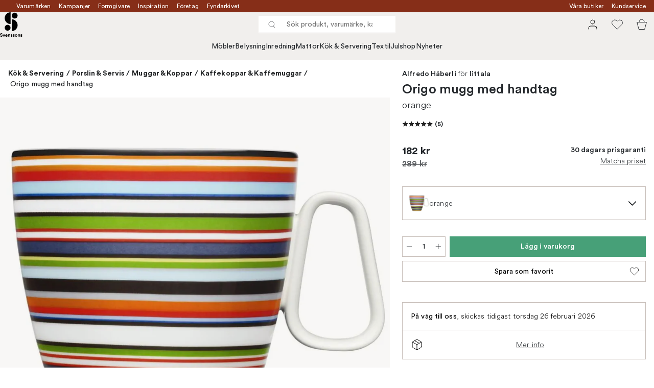

--- FILE ---
content_type: text/html; charset=utf-8
request_url: https://www.svenssons.se/varumarken/iittala/origo-mugg-med-handtag/?variantId=15957-01
body_size: 58022
content:
<!DOCTYPE html><html lang="sv-SE"><head><meta name="viewport" content="width=device-width, initial-scale=1"/><link rel="preload" as="image" imageSrcSet="/assets/blobs/iittala-origo-mugg-med-handtag-orange/p_15957-01-01-d869cc5b93.jpg?preset=medium 960w,/assets/blobs/iittala-origo-mugg-med-handtag-orange/p_15957-01-01-d869cc5b93.jpg?preset=medium&amp;dpr=1.5 1440w,/assets/blobs/iittala-origo-mugg-med-handtag-orange/p_15957-01-01-d869cc5b93.jpg?preset=medium&amp;dpr=2 1920w" imageSizes="40vw"/><script type="module" src="/static/runtime.bed3a196b1803020.js" async=""></script><script type="module" src="/static/main.fded290ac6f93b25.js" async=""></script><script type="module" src="/static/vendor.9da421ce4e6a1417.js" async=""></script><meta name="theme-color" content="#edece8"/><title>Köp Origo mugg med handtag från Iittala | Svenssons.se</title><meta data-excite="true" name="description" content="Köp Origo mugg med handtag från Iittala hos Svenssons. ✓ 125 år i branschen ✓ 30 dagars prisgaranti ✓  365 dagars öppet köp"/><meta data-excite="true" property="og:description" content="Köp Origo mugg med handtag från Iittala hos Svenssons. ✓ 125 år i branschen ✓ 30 dagars prisgaranti ✓  365 dagars öppet köp"/><meta data-excite="true" property="og:image" content="/assets/blobs/iittala-origo-mugg-med-handtag-orange/p_15957-01-01-d869cc5b93.jpg"/><link rel="canonical" href="https://www.svenssons.se/varumarken/iittala/origo-mugg-med-handtag/" data-excite="true"/><link rel="og:url" href="https://www.svenssons.se/varumarken/iittala/origo-mugg-med-handtag/" data-excite="true"/><link rel="manifest" href="/webappmanifest" crossorigin="use-credentials"/></head><script type="text/javascript">window.dataLayer = window.dataLayer || [];

            function gtag(){ dataLayer.push(arguments); }
            
            // Set default consent to 'denied' as a placeholder
            
            // Determine actual values based on customer's own requirements
            
            gtag('consent', 'default', {
            
            'ad_storage': 'denied',
            
            'ad_user_data': 'denied',
            
            'ad_personalization': 'denied',
            
            'analytics_storage': 'denied',
            
            'wait_for_update': 500
            
            });
            
            gtag('set', 'ads_data_redaction', true);</script><script id="CookieConsent" type="text/javascript" data-culture="SV" src="https://policy.app.cookieinformation.com/uc.js" data-gcm-version="2.0"></script><link rel="stylesheet" href="/static/main.3036ff929a865278.css"/><link rel="stylesheet" href="/static/vendor.c7c4a3e591ac7730.css"/><script>(function(w,d,s,l,i){w[l]=w[l]||[];w[l].push({'gtm.start':
new Date().getTime(),event:'gtm.js'});var f=d.getElementsByTagName(s)[0],
j=d.createElement(s),dl=l!='dataLayer'?'&l='+l:'';j.async=true;j.src=
'https://www.googletagmanager.com/gtm.js?id='+i+dl;f.parentNode.insertBefore(j,f);
})(window,document,'script','dataLayer','GTM-WRL99SXS');</script><script>document.addEventListener('load',function(e) {  if (e.target instanceof HTMLImageElement){ e.target.style.opacity = '1'}},{ capture: true });</script><div id="container"><style data-glitz="">.a{color:#fff}.b{background-color:#862E18}</style><div class="a b"><style data-glitz="">.c{z-index:6}.d{height:24px}.e{position:relative}.f{align-items:center;-webkit-box-align:center}.g{grid-template-columns:1fr auto 1fr;-ms-grid-columns:1fr auto 1fr}.h{grid-template-areas:"left center right"}.i{display:-ms-grid;display:grid}.k{width:100%}.o{padding-right:16px}.p{padding-left:16px}@media (min-width: 1281px){.j{height:32px}.l{max-width:1440px}.m{margin-right:auto}.n{margin-left:auto}.q{padding-right:40px}.r{padding-left:40px}}</style><div class="c d e f g h i j k l m n o p q r"><style data-glitz="">.s{grid-area:left}.t{display:-webkit-box;display:-moz-box;display:-ms-flexbox;display:-webkit-flex;display:flex}</style><div class="s t"><style data-glitz="">.u{white-space:nowrap}.w{font-size:12px}.x{margin-left:16px}.y{text-decoration:none}.a2{color:inherit}.v:first-child{margin-left:0}.z:visited{color:inherit}.a0:hover{color:inherit}.a1:hover{text-decoration:none}</style><a title="Varumärken" class="u v w x y z a0 a1 a2" data-spa-link="true" href="/varumarken/">Varumärken</a><a title="Kampanjer" class="u v w x y z a0 a1 a2" data-spa-link="true" href="/kampanjer/">Kampanjer</a><a title="Formgivare" class="u v w x y z a0 a1 a2" data-spa-link="true" href="/formgivare/">Formgivare</a><a title="Inspiration" class="u v w x y z a0 a1 a2" data-spa-link="true" href="/kunskap-och-inspiration/">Inspiration</a><a title="Företag" class="u v w x y z a0 a1 a2" data-spa-link="true" href="/foretag-och-projekt/">Företag</a><a title="Fyndarkivet" class="u v w x y z a0 a1 a2" data-spa-link="true" href="/designarkivet/">Fyndarkivet</a></div><style data-glitz="">.a3{max-width:500px}.a4{justify-content:center;-webkit-box-pack:center}.a5{height:inherit}.a6{grid-area:center}</style><div class="a3 k a4 a5 t a6 e"><style data-glitz="">.a7{gap:8px}.a8{pointer-events:none}.a9{will-change:transform, opacity}.aa{transform:translateY(50%)}.ab{bottom:0}.ac{position:absolute}.ae{opacity:0}</style><div class="a2 a7 w a4 f t a5 a8 a9 aa ab ac ae"><style data-glitz="">.af{height:14px}.ag{width:14px}.ah{min-width:1.5em}.ai{min-height:1.5em}.aj{display:block}</style><svg xmlns="http://www.w3.org/2000/svg" fill="none" stroke="currentColor" viewBox="0 0 24 24" class="af ag a2 ah ai aj"><path d="M20 6 9 17l-5-5"></path></svg><style data-glitz="">.ak{margin-bottom:0}@media (min-width: 1281px){.al{margin-bottom:0}}</style><p class="u w ak al">FRI FRAKT ÖVER 495 KR*</p></div><div class="a2 a7 w a4 f t a5 a8 a9 aa ab ac ae"><svg xmlns="http://www.w3.org/2000/svg" fill="none" stroke="currentColor" viewBox="0 0 24 24" class="af ag a2 ah ai aj"><path d="M20 6 9 17l-5-5"></path></svg><p class="u w ak al">PRISGARANTI I 30 DAGAR</p></div><div class="a2 a7 w a4 f t a5 a8 a9 aa ab ac ae"><svg xmlns="http://www.w3.org/2000/svg" fill="none" stroke="currentColor" viewBox="0 0 24 24" class="af ag a2 ah ai aj"><path d="M20 6 9 17l-5-5"></path></svg><p class="u w ak al">ÖVER 125 ÅR I BRANSCHEN</p></div><div class="a2 a7 w a4 f t a5 a8 a9 aa ab ac ae"><svg xmlns="http://www.w3.org/2000/svg" fill="none" stroke="currentColor" viewBox="0 0 24 24" class="af ag a2 ah ai aj"><path d="M20 6 9 17l-5-5"></path></svg><p class="u w ak al">BLI MEDLEM & FÅ 120 KR RABATT*</p></div></div><style data-glitz="">.am{justify-self:end;-ms-grid-column-align:end}.an{grid-area:right}</style><div class="am an t"><a title="Våra butiker" class="u v w x y z a0 a1 a2" data-spa-link="true" href="/vara-butiker/">Våra butiker</a><a title="Kundservice" class="u v w x y z a0 a1 a2" data-spa-link="true" href="/kundservice/">Kundservice</a></div></div></div><style data-glitz="">.ao{z-index:3}.ap{top:-1px}.aq{background-color:#F1EFED}.ar{position:-webkit-sticky;position:sticky}.as{height:auto}.at{align-items:inherit;-webkit-box-align:inherit}.au{flex-direction:column;-webkit-box-orient:vertical;-webkit-box-direction:normal}</style><header class="ao ap aq ar as at au"><style data-glitz="">.av{justify-content:space-between;-webkit-box-pack:justify}@media (min-width: 1281px){.aw{height:66px}}</style><div class="e av f g i aw q r k l m n"><style data-glitz="">.ax{justify-self:flex-start}</style><div class="ax f t"><a aria-label="Till startsidan" class="z a0 a1 y a2" data-spa-link="true" href="/varumarken/iittala/origo-mugg-med-handtag/?variantId=15957-01"><style data-glitz="">.ay{height:48px}.az{width:auto}</style><svg xmlns="http://www.w3.org/2000/svg" id="logosvenssonslarge_svg__Lager_1" data-name="Lager 1" viewBox="0 0 271.62 294.69" class="ay az aj"><defs><style>.logosvenssonslarge_svg__cls-1{fill:#000}</style></defs><path d="M127.68 141.73c-39.14 0-70.87-31.73-70.87-70.87S88.54 0 127.68 0z" class="logosvenssonslarge_svg__cls-1"></path><circle cx="177.28" cy="40.43" r="35.43" class="logosvenssonslarge_svg__cls-1"></circle><path d="M141.85 226.45c39.14 0 70.87-31.73 70.87-70.87s-31.73-70.87-70.87-70.87v141.73Z" class="logosvenssonslarge_svg__cls-1"></path><circle cx="92.24" cy="186.08" r="35.43" class="logosvenssonslarge_svg__cls-1"></circle><path d="M23.34 264.82c-.4-2.25-2.25-5.78-7.45-5.78-3.87 0-6.41 2.48-6.41 5.2 0 2.25 1.44 4.04 4.45 4.62l5.72 1.1c7.45 1.44 11.44 6.3 11.44 12.08 0 6.3-5.26 12.65-14.79 12.65-10.86 0-15.66-6.99-16.29-12.83l7.4-1.96c.35 4.04 3.18 7.68 8.96 7.68 4.28 0 6.64-2.14 6.64-5.03 0-2.37-1.79-4.22-4.97-4.85l-5.72-1.16c-6.53-1.33-10.75-5.55-10.75-11.73 0-7.28 6.53-12.83 14.27-12.83 9.94 0 13.75 6.01 14.67 10.63l-7.16 2.2ZM51.31 293.82h-7.68l-11.61-28.43h8.44l7.05 19.07 6.76-19.07h8.09l-11.03 28.43ZM91.06 285.67c-1.44 4.91-5.95 9.01-12.94 9.01-7.8 0-14.67-5.6-14.67-15.19 0-9.07 6.7-14.96 13.98-14.96 8.78 0 14.04 5.6 14.04 14.73 0 1.1-.12 2.25-.12 2.37H71.01c.17 3.76 3.35 6.47 7.16 6.47 3.58 0 5.55-1.79 6.47-4.33l6.41 1.91Zm-7.17-9.3c-.12-2.83-1.96-5.6-6.36-5.6-3.99 0-6.18 3-6.36 5.6h12.71ZM104.64 293.82h-7.68v-28.43h7.45v3.52c1.73-2.95 5.14-4.28 8.2-4.28 7.05 0 10.28 5.03 10.28 11.27v17.91h-7.68v-16.58c0-3.18-1.56-5.66-5.26-5.66-3.35 0-5.32 2.6-5.32 5.89v16.35ZM134.28 284.46c.17 2.25 1.85 4.33 5.2 4.33 2.54 0 3.76-1.33 3.76-2.83 0-1.27-.87-2.31-3.06-2.77l-3.76-.87c-5.49-1.21-7.97-4.51-7.97-8.49 0-5.08 4.51-9.3 10.63-9.3 8.09 0 10.8 5.14 11.15 8.2l-6.41 1.44c-.23-1.68-1.44-3.81-4.68-3.81-2.02 0-3.64 1.21-3.64 2.83 0 1.39 1.04 2.25 2.6 2.54l4.04.87c5.6 1.16 8.44 4.56 8.44 8.72 0 4.62-3.58 9.36-11.04 9.36-8.55 0-11.5-5.55-11.84-8.78l6.59-1.44ZM160.98 284.46c.17 2.25 1.85 4.33 5.2 4.33 2.54 0 3.76-1.33 3.76-2.83 0-1.27-.87-2.31-3.06-2.77l-3.76-.87c-5.49-1.21-7.97-4.51-7.97-8.49 0-5.08 4.51-9.3 10.63-9.3 8.09 0 10.8 5.14 11.15 8.2l-6.41 1.44c-.23-1.68-1.44-3.81-4.68-3.81-2.02 0-3.64 1.21-3.64 2.83 0 1.39 1.04 2.25 2.6 2.54l4.04.87c5.6 1.16 8.43 4.56 8.43 8.72 0 4.62-3.58 9.36-11.03 9.36-8.55 0-11.5-5.55-11.84-8.78l6.59-1.44ZM210.79 279.61c0 8.72-6.41 15.08-14.91 15.08s-14.91-6.36-14.91-15.08 6.41-15.08 14.91-15.08 14.91 6.3 14.91 15.08m-7.68 0c0-5.37-3.47-8.09-7.22-8.09s-7.22 2.72-7.22 8.09 3.47 8.09 7.22 8.09 7.22-2.72 7.22-8.09M223.68 293.82H216v-28.43h7.45v3.52c1.73-2.95 5.14-4.28 8.2-4.28 7.05 0 10.28 5.03 10.28 11.27v17.91h-7.68v-16.58c0-3.18-1.56-5.66-5.26-5.66-3.35 0-5.32 2.6-5.32 5.89v16.35ZM253.32 284.46c.17 2.25 1.85 4.33 5.2 4.33 2.54 0 3.76-1.33 3.76-2.83 0-1.27-.87-2.31-3.06-2.77l-3.76-.87c-5.49-1.21-7.97-4.51-7.97-8.49 0-5.08 4.51-9.3 10.63-9.3 8.09 0 10.8 5.14 11.15 8.2l-6.41 1.44c-.23-1.68-1.44-3.81-4.68-3.81-2.02 0-3.64 1.21-3.64 2.83 0 1.39 1.04 2.25 2.6 2.54l4.04.87c5.6 1.16 8.43 4.56 8.43 8.72 0 4.62-3.58 9.36-11.03 9.36-8.55 0-11.5-5.55-11.84-8.78l6.59-1.44Z" class="logosvenssonslarge_svg__cls-1"></path></svg></a></div><style data-glitz="">.b0{transition-timing-function:ease-out}.b1{transition-duration:200ms}.b2{transition-property:background, box-shadow;-webkit-transition-property:background, box-shadow;-moz-transition-property:background, box-shadow}.b3{z-index:1}@media (min-width: 1281px){.b4{width:400px}.b5{align-items:center;-webkit-box-align:center}}</style><form role="search" class="b0 b1 b2 k e b3 t b4 b5" action=""><style data-glitz="">.b6{background-color:#fff}.b7{border-bottom-style:solid}.b8{border-bottom-color:transparent}.b9{border-bottom-width:thin}.ba{border-top-style:solid}.bb{border-top-color:transparent}.bc{border-top-width:thin}.bd{border-right-style:solid}.be{border-right-color:transparent}.bf{border-right-width:thin}.bg{border-left-style:solid}.bh{border-left-color:transparent}.bi{border-left-width:thin}.bj{height:34px}.bk{border-radius:0}.bp{transition-property:background-color;-webkit-transition-property:background-color;-moz-transition-property:background-color}@media (max-width: 1280px){.bl{border-bottom-color: #C9C0BB}.bm{margin-bottom:0}.bn{margin-right:0}.bo{margin-left:0}}</style><div class="b6 b7 b8 b9 ba bb bc bd be bf bg bh bi bj b3 k f t bk bl bm bn bo b0 b1 bp"><style data-glitz="">.bq{margin-left:8px}.br{padding-bottom:0}.bs{padding-top:0}.bt{padding-right:0}.bu{padding-left:0}.bv{flex-shrink:0}.bw{font-weight:400}.bx{background-color:transparent}.by{text-transform:initial}.c5{line-height:24px}.c6{font-size:16px}.c7{transition-property:color, background, opacity, border-color;-webkit-transition-property:color, background, opacity, border-color;-moz-transition-property:color, background, opacity, border-color}.c8{border-bottom-width:1px}.c9{border-top-width:1px}.ca{border-right-width:1px}.cb{border-left-width:1px}.cc{letter-spacing:0.1px}.cd{user-select:none;-webkit-user-select:none;-ms-user-select:none}.ce{font-variant:inherit}.cf{font-style:inherit}@media (hover: hover){.bz:hover{border-bottom-color:transparent}.c0:hover{border-top-color:transparent}.c1:hover{border-right-color:transparent}.c2:hover{border-left-color:transparent}.c3:hover{background-color:transparent}.c4:hover{color:inherit}}</style><button tabindex="0" type="submit" aria-label="Sök" data-test-id="quick-search-btn" class="bq br bs bt bu bv bw bk a2 bx by f a4 t bz c0 c1 c2 c3 c4 c5 c6 b0 b1 c7 b8 b7 c8 bb ba c9 be bd ca bh bg cb cc cd ce cf"><style data-glitz="">.cg{margin-bottom:8px}.ch{margin-top:8px}.ci{margin-right:8px}.cj{height:16px}.ck{width:16px}</style><svg xmlns="http://www.w3.org/2000/svg" fill="none" viewBox="0 0 24 24" class="cg ch ci bq cj ck aj"><path stroke="#2E3035" stroke-linecap="round" stroke-linejoin="round" d="M11 19a8 8 0 1 0 0-16 8 8 0 0 0 0 16M21 21l-4.35-4.35"></path></svg></button><style data-glitz="">.cm{flex-grow:1;-webkit-box-flex:1}.cs{border-bottom-style:none}.ct{border-top-style:none}.cu{border-right-style:none}.cv{border-left-style:none}.cw{padding-left:12px}.cx{font-size:14px}.cl::-webkit-search-cancel-button{display:none}.cn:focus{outline-style:none}.co:focus{border-bottom-style:none}.cp:focus{border-top-style:none}.cq:focus{border-right-style:none}.cr:focus{border-left-style:none}</style><input tabindex="0" aria-label="Sök produkt, varumärke, kategori" aria-disabled="false" role="combobox" type="search" autoComplete="off" aria-autocomplete="list" aria-activedescendant="-1-item-" aria-expanded="false" aria-controls="suggestions" aria-owns="suggestions" placeholder="Sök produkt, varumärke, kategori" data-test-id="quick-search-input" class="cl cm cn co cp cq cr cs ct cu cv bx a5 k cw cx" name="q" value=""/><style data-glitz="">.cy{visibility:hidden}</style><button type="button" tabindex="0" aria-label="Stäng" class="ci br bs bt bu bv cy bw bk a2 bx by f a4 t bz c0 c1 c2 c3 c4 c5 c6 b0 b1 c7 b8 b7 c8 bb ba c9 be bd ca bh bg cb cc cd ce cf"><svg xmlns="http://www.w3.org/2000/svg" fill="none" viewBox="0 0 24 24" class="cg ch ci bq cj ck aj"><path stroke="currentColor" stroke-linecap="round" stroke-linejoin="round" d="M18 6 6 18M6 6l12 12"></path></svg></button></div><style data-glitz="">.cz{left:0}.d0{top:33px}.d1{border-bottom-width:0}.d2{border-top-width:0}.d3{border-right-width:0}.d4{border-left-width:0}.d7{transition-property:border-color, box-shadow;-webkit-transition-property:border-color, box-shadow;-moz-transition-property:border-color, box-shadow}.d8{height:0}.d9{overflow:hidden}.da{background-color:white}@media (min-width: 1281px){.d5{left:0}.d6{width:100%}.db{border-top-width:0}}</style><div class="cz d0 k ac d1 b7 b8 d2 ba bb d3 bd be d4 bg bh bk d5 d6 b0 b1 d7 d8 d9 da db"><style data-glitz="">.dc{padding-bottom:32px}.dd{padding-top:16px}</style><div class="dc dd"></div></div></form><style data-glitz="">.de{justify-self:flex-end}</style><div class="de f t"><style data-glitz="">.df{padding-bottom:11px}.dg{padding-top:11px}.dh{padding-right:11px}.di{padding-left:11px}</style><a aria-label="Mina sidor" data-test-id="my-pages-button" class="bw bk a2 bx by f a4 t bz c0 c1 c2 c3 c4 c5 c6 df dg dh di b0 b1 c7 b8 b7 c8 bb ba c9 be bd ca bh bg cb a0 a1 y" data-spa-link="true" href=""><style data-glitz="">.dj{width:1.5em}.dk{height:1.5em}</style><svg xmlns="http://www.w3.org/2000/svg" fill="none" viewBox="0 0 24 24" data-test-id="my-pages-link" class="dj dk aj"><path stroke="#000" stroke-linecap="round" stroke-linejoin="round" d="M20 21v-2a4 4 0 0 0-4-4H8a4 4 0 0 0-4 4v2M12 11a4 4 0 1 0 0-8 4 4 0 0 0 0 8"></path></svg></a><style data-glitz="">.dl{overflow:visible}</style><button aria-label="Favoriter" class="dl e bw bk a2 bx by f a4 t bz c0 c1 c2 c3 c4 c5 c6 df dg dh di b0 b1 c7 b8 b7 c8 bb ba c9 be bd ca bh bg cb cc cd ce cf"><svg xmlns="http://www.w3.org/2000/svg" fill="none" viewBox="0 0 24 24" data-test-id="my-wishlist-link" class="dj dk aj"><path stroke="currentColor" stroke-linecap="round" stroke-linejoin="round" d="M20.84 4.61a5.5 5.5 0 0 0-7.78 0L12 5.67l-1.06-1.06a5.501 5.501 0 0 0-7.78 7.78l1.06 1.06L12 21.23l7.78-7.78 1.06-1.06a5.5 5.5 0 0 0 0-7.78"></path></svg></button><button aria-label="Varukorg" title="Du har 0 varor i varukorgen" data-test-id="header-cart-icon" class="dl e bw bk a2 bx by f a4 t bz c0 c1 c2 c3 c4 c5 c6 df dg dh di b0 b1 c7 b8 b7 c8 bb ba c9 be bd ca bh bg cb cc cd ce cf"><svg xmlns="http://www.w3.org/2000/svg" fill="none" viewBox="0 0 24 24" data-test-id="minicart-link" class="dj dk aj"><path stroke="currentColor" d="m6.384 21.5-3.733-14h18.698l-3.733 14z"></path><path fill="transparent" fill-rule="evenodd" stroke="currentColor" d="M17 7A5 5 0 0 0 7 7"></path></svg></button></div></div><style data-glitz="">.dm{min-height:44px}.dn{padding-bottom:16px}.do{padding-top:8px}</style><nav class="dm k dn do"><div class="a4 t q r k l m n"><style data-glitz="">.dp{gap:24px}.dq{list-style:none}.dr{margin-top:0}.ds{margin-right:0}.dt{margin-left:0}</style><ul class="dp t dq br bs bt bu ak dr ds dt"><li><style data-glitz="">.du:hover{text-decoration:underline}</style><a data-test-id="product-category-tabs" class="du u aj bw cx z a0 y a2" data-spa-link="true" href="/mobler/">Möbler</a></li><li><a data-test-id="product-category-tabs" class="du u aj bw cx z a0 y a2" data-spa-link="true" href="/belysning/">Belysning</a></li><li><a data-test-id="product-category-tabs" class="du u aj bw cx z a0 y a2" data-spa-link="true" href="/inredning/">Inredning</a></li><li><a data-test-id="product-category-tabs" class="du u aj bw cx z a0 y a2" data-spa-link="true" href="/mattor/">Mattor</a></li><li><a data-test-id="product-category-tabs" class="du u aj bw cx z a0 y a2" data-spa-link="true" href="/kok--servering/">Kök &amp; Servering</a></li><li><a data-test-id="product-category-tabs" class="du u aj bw cx z a0 y a2" data-spa-link="true" href="/textil/">Textil</a></li><li><a data-test-id="product-category-tabs" class="du u aj bw cx z a0 y a2" data-spa-link="true" href="/hogtider/jul/">Julshop</a></li><li><a data-test-id="product-category-tabs" class="du u aj bw cx z a0 y a2" data-spa-link="true" href="/nyheter/">Nyheter</a></li></ul></div></nav></header><div style="display:contents"><style data-glitz="">.dw{width:440px}.dx{left:100%}.dy{will-change:transform}.dz{max-width:100%}.e0{position:fixed}@media (min-width: 1281px){.dv{display:none}}</style><div class="d9 dv dw ab dx dy da dz au t e0"><style data-glitz="">.e1{border-bottom-color: #C9C0BB}.e2{border-top-color: #C9C0BB}.e3{grid-template-columns:repeat(2, 1fr);-ms-grid-columns:repeat(2, 1fr)}</style><div class="e1 c8 b7 e2 c9 ba e3 i"><style data-glitz="">.e7{text-transform:uppercase}.e9{padding-bottom:12px}.ea{padding-top:12px}.eb{transition-duration:300ms}.ec{font-family:charter}.ed{padding-right:23px}.ee{padding-left:23px}.ef{color:#000000}.em{border-right-color: #C9C0BB}.en{border-left-color: #C9C0BB}.e4:first-child{border-right-color: #C9C0BB}.e5:first-child{border-right-width:1px}.e6:first-child{border-right-style:solid}.e8:focus-visible{outline-offset:-2px}@media (hover: hover){.eg:hover{border-bottom-color: #C9C0BB}.eh:hover{border-top-color: #C9C0BB}.ei:hover{border-right-color: #C9C0BB}.ej:hover{border-left-color: #C9C0BB}.ek:hover{background-color:#F1EFED}.el:hover{color:#000000}}</style><button class="b6 e4 e5 e6 e7 e8 e9 ea d1 d2 d3 d4 bp eb bw c6 ec f a4 t c5 ed ee bk ef eg eh ei ej ek el b0 e1 b7 e2 ba em bd en bg cc cd ce cf">Produkter</button><style data-glitz="">.eo{background-color:#EDECE8}</style><button class="eo e4 e5 e6 e7 e8 e9 ea d1 d2 d3 d4 bp eb bw c6 ec f a4 t c5 ed ee bk ef eg eh ei ej ek el b0 e1 b7 e2 ba em bd en bg cc cd ce cf">Annat</button></div><style data-glitz="">.ep{height:100%}.eq{overflow-x:hidden}</style><nav class="ep eq e cm"><style data-glitz="">.er{will-change:opacity, transform}.es{top:0}</style><div class="er au t ab es ep k ac"><style data-glitz="">.et{overflow-y:auto}.eu{-webkit-overflow-scrolling:touch}</style><ul class="et eu dq br bs bt bu ak dr ds dt"><style data-glitz="">@media (max-width: 1280px){.ev{border-bottom-style:solid}.ew{border-bottom-width:1px}}</style><li class="ev ew bl"><style data-glitz="">.ex{height:72px}.ey{padding-bottom:24px}.ez{padding-top:24px}.f0{padding-right:40px}.f1{padding-left:40px}@media (max-width: 1280px){.f2{padding-bottom:16px}.f3{padding-top:16px}.f4{padding-right:24px}.f5{padding-left:24px}.f6{font-size:16px}.f7{font-weight:400}}</style><a data-test-id="sidebar-product-category" class="ex ey ez f0 f1 u k f av t f2 f3 f4 f5 f6 f7 z a0 a1 y a2" data-spa-link="true" href="/mobler/">Möbler<style data-glitz="">.f8{transform:rotate(270deg)}</style><svg xmlns="http://www.w3.org/2000/svg" fill="none" viewBox="0 0 24 24" class="f8 dj dk aj"><path stroke="currentColor" stroke-linecap="round" stroke-linejoin="round" stroke-width="1.5" d="m6 9 6 6 6-6"></path></svg></a></li><li class="ev ew bl"><a data-test-id="sidebar-product-category" class="ex ey ez f0 f1 u k f av t f2 f3 f4 f5 f6 f7 z a0 a1 y a2" data-spa-link="true" href="/belysning/">Belysning<svg xmlns="http://www.w3.org/2000/svg" fill="none" viewBox="0 0 24 24" class="f8 dj dk aj"><path stroke="currentColor" stroke-linecap="round" stroke-linejoin="round" stroke-width="1.5" d="m6 9 6 6 6-6"></path></svg></a></li><li class="ev ew bl"><a data-test-id="sidebar-product-category" class="ex ey ez f0 f1 u k f av t f2 f3 f4 f5 f6 f7 z a0 a1 y a2" data-spa-link="true" href="/inredning/">Inredning<svg xmlns="http://www.w3.org/2000/svg" fill="none" viewBox="0 0 24 24" class="f8 dj dk aj"><path stroke="currentColor" stroke-linecap="round" stroke-linejoin="round" stroke-width="1.5" d="m6 9 6 6 6-6"></path></svg></a></li><li class="ev ew bl"><a data-test-id="sidebar-product-category" class="ex ey ez f0 f1 u k f av t f2 f3 f4 f5 f6 f7 z a0 a1 y a2" data-spa-link="true" href="/mattor/">Mattor<svg xmlns="http://www.w3.org/2000/svg" fill="none" viewBox="0 0 24 24" class="f8 dj dk aj"><path stroke="currentColor" stroke-linecap="round" stroke-linejoin="round" stroke-width="1.5" d="m6 9 6 6 6-6"></path></svg></a></li><li class="ev ew bl"><a data-test-id="sidebar-product-category" class="ex ey ez f0 f1 u k f av t f2 f3 f4 f5 f6 f7 z a0 a1 y a2" data-spa-link="true" href="/kok--servering/">Kök &amp; Servering<svg xmlns="http://www.w3.org/2000/svg" fill="none" viewBox="0 0 24 24" class="f8 dj dk aj"><path stroke="currentColor" stroke-linecap="round" stroke-linejoin="round" stroke-width="1.5" d="m6 9 6 6 6-6"></path></svg></a></li><li class="ev ew bl"><a data-test-id="sidebar-product-category" class="ex ey ez f0 f1 u k f av t f2 f3 f4 f5 f6 f7 z a0 a1 y a2" data-spa-link="true" href="/textil/">Textil<svg xmlns="http://www.w3.org/2000/svg" fill="none" viewBox="0 0 24 24" class="f8 dj dk aj"><path stroke="currentColor" stroke-linecap="round" stroke-linejoin="round" stroke-width="1.5" d="m6 9 6 6 6-6"></path></svg></a></li><li class="ev ew bl"><a data-test-id="sidebar-product-category" class="ex ey ez f0 f1 u k f av t f2 f3 f4 f5 f6 f7 z a0 a1 y a2" data-spa-link="true" href="/hogtider/jul/">Julshop<svg xmlns="http://www.w3.org/2000/svg" fill="none" viewBox="0 0 24 24" class="f8 dj dk aj"><path stroke="currentColor" stroke-linecap="round" stroke-linejoin="round" stroke-width="1.5" d="m6 9 6 6 6-6"></path></svg></a></li><li class="ev ew bl"><a data-test-id="sidebar-product-category" class="ex ey ez f0 f1 u k f av t f2 f3 f4 f5 f6 f7 z a0 a1 y a2" data-spa-link="true" href="/nyheter/">Nyheter</a></li></ul></div><div class="er au t ab es ep k ac"><ul class="et eu dq br bs bt bu ak dr ds dt"><li class="ev ew bl"><a data-test-id="sidebar-product-category" class="ex ey ez f0 f1 u k f av t f2 f3 f4 f5 f6 f7 z a0 a1 y a2" data-spa-link="true" href="/varumarken/">Varumärken</a></li><li class="ev ew bl"><a data-test-id="sidebar-product-category" class="ex ey ez f0 f1 u k f av t f2 f3 f4 f5 f6 f7 z a0 a1 y a2" data-spa-link="true" href="/kampanjer/">Kampanjer</a></li><li class="ev ew bl"><a data-test-id="sidebar-product-category" class="ex ey ez f0 f1 u k f av t f2 f3 f4 f5 f6 f7 z a0 a1 y a2" data-spa-link="true" href="/kunskap-och-inspiration/">Inspiration<svg xmlns="http://www.w3.org/2000/svg" fill="none" viewBox="0 0 24 24" class="f8 dj dk aj"><path stroke="currentColor" stroke-linecap="round" stroke-linejoin="round" stroke-width="1.5" d="m6 9 6 6 6-6"></path></svg></a></li><li class="ev ew bl"><a data-test-id="sidebar-product-category" class="ex ey ez f0 f1 u k f av t f2 f3 f4 f5 f6 f7 z a0 a1 y a2" data-spa-link="true" href="/kundservice/">Kundservice</a></li><li class="ev ew bl"><a data-test-id="sidebar-product-category" class="ex ey ez f0 f1 u k f av t f2 f3 f4 f5 f6 f7 z a0 a1 y a2" data-spa-link="true" href="/designklassiker/">Designklassiker</a></li><li class="ev ew bl"><a data-test-id="sidebar-product-category" class="ex ey ez f0 f1 u k f av t f2 f3 f4 f5 f6 f7 z a0 a1 y a2" data-spa-link="true" href="/nyheter/">Nyheter</a></li><li class="ev ew bl"><a data-test-id="sidebar-product-category" class="ex ey ez f0 f1 u k f av t f2 f3 f4 f5 f6 f7 z a0 a1 y a2" data-spa-link="true" href="/vara-butiker/">Våra butiker</a></li><li class="ev ew bl"><a data-test-id="sidebar-product-category" class="ex ey ez f0 f1 u k f av t f2 f3 f4 f5 f6 f7 z a0 a1 y a2" data-spa-link="true" href="/varumarken/presentkort__/">Presentkort</a></li><li class="ev ew bl"><a data-test-id="sidebar-product-category" class="ex ey ez f0 f1 u k f av t f2 f3 f4 f5 f6 f7 z a0 a1 y a2" data-spa-link="true" href="/bastsaljare/">Bästsäljare</a></li><li class="ev ew bl"><a data-test-id="sidebar-product-category" class="ex ey ez f0 f1 u k f av t f2 f3 f4 f5 f6 f7 z a0 a1 y a2" data-spa-link="true" href="/foretag-och-projekt/">Företag</a></li><li class="ev ew bl"><a data-test-id="sidebar-product-category" class="ex ey ez f0 f1 u k f av t f2 f3 f4 f5 f6 f7 z a0 a1 y a2" data-spa-link="true" href="/formgivare/">Formgivare</a></li><li class="ev ew bl"><a data-test-id="sidebar-product-category" class="ex ey ez f0 f1 u k f av t f2 f3 f4 f5 f6 f7 z a0 a1 y a2" data-spa-link="true" href="/designarkivet/">Fyndarkivet</a></li><li class="ev ew bl"><a data-test-id="sidebar-product-category" class="ex ey ez f0 f1 u k f av t f2 f3 f4 f5 f6 f7 z a0 a1 y a2" data-spa-link="true" href="/exklusivt-for-svenssons/">Exklusivt för Svenssons</a></li></ul></div></nav><div class="k eo av t"><style data-glitz="">.fe{border-bottom-color:#F1EFED}.ff{border-top-color:#F1EFED}.fg{border-right-color:#F1EFED}.fh{border-left-color:#F1EFED}@media (hover: hover){.f9:hover{border-bottom-color:#E3DFDC}.fa:hover{border-top-color:#E3DFDC}.fb:hover{border-right-color:#E3DFDC}.fc:hover{border-left-color:#E3DFDC}.fd:hover{background-color:#E3DFDC}}</style><a data-test-id="mobile-menu-my-pages-button" class="dn dd bw bk ef aq by f a4 t f9 fa fb fc fd el c5 cx ed ee b0 b1 c7 fe b7 c8 ff ba c9 fg bd ca fh bg cb a0 a1 y" data-spa-link="true" href=""><svg xmlns="http://www.w3.org/2000/svg" fill="none" viewBox="0 0 24 24" class="ci dj dk aj"><path stroke="#000" stroke-linecap="round" stroke-linejoin="round" d="M20 21v-2a4 4 0 0 0-4-4H8a4 4 0 0 0-4 4v2M12 11a4 4 0 1 0 0-8 4 4 0 0 0 0 8"></path></svg>Logga in</a><div class="f t"><style data-glitz="">.fi{padding-right:8px}</style><button class="fi dn dd bw bk a2 bx by f a4 t bz c0 c1 c2 c3 c4 c5 cx ee b0 b1 c7 b8 b7 c8 bb ba c9 be bd ca bh bg cb cc cd ce cf">Företag</button>|<style data-glitz="">.fj{font-weight:bold}.fk{padding-left:8px}</style><button class="fj fk dn dd bk a2 bx by f a4 t bz c0 c1 c2 c3 c4 c5 cx ed b0 b1 c7 b8 b7 c8 bb ba c9 be bd ca bh bg cb cc cd ce cf">Privat</button></div></div></div></div><div></div><style data-glitz="">@media (max-width: 1280px){.fl{grid-template-columns:1.5fr 1fr;-ms-grid-columns:1.5fr 1fr}.fm{padding-right:0}.fn{padding-left:0}.fo{grid-column-gap:8px}}@media (min-width: 769px){.fp{align-items:start;-webkit-box-align:start}.fq{grid-row-gap:60px}.fr{display:-ms-grid;display:grid}}@media (min-width: 1281px){.fs{grid-template-columns:7fr 392px;-ms-grid-columns:7fr 392px}.ft{grid-column-gap:32px}}</style><div data-test-id="pdp-page" class="fl fm fn fo fp fq fr fs ft q r k l m n"><div class="ep"><style data-glitz="">.fu{margin-bottom:16px}.fv{margin-top:16px}.g0{flex-direction:row;-webkit-box-orient:horizontal;-webkit-box-direction:normal}@media (min-width: 1281px){.fw{margin-bottom:16px}.fx{margin-top:16px}.fy{padding-right:32px}.fz{padding-left:0}.g1{font-size:14px}}</style><div class="fu fv fw fx fy fz cx g0 f t g1 o p k l m n"><style data-glitz="">.g2{flex-wrap:wrap;-webkit-box-lines:multiple}</style><div class="fj g2 g0 f t"><style data-glitz="">.g3{margin-right:4px}.g4{color:#1e2022}</style><span class="dt g3 g4"><a data-test-id="breadcrumb-link" class="y z a0 a1 a2" data-spa-link="true" href="/kok--servering/">Kök &amp; Servering</a></span>/<style data-glitz="">.g5{margin-left:4px}</style><span class="g3 g5 g4"><a data-test-id="breadcrumb-link" class="y z a0 a1 a2" data-spa-link="true" href="/kok--servering/porslin--servis/">Porslin &amp; Servis</a></span>/<span class="g3 g5 g4"><a data-test-id="breadcrumb-link" class="y z a0 a1 a2" data-spa-link="true" href="/kok--servering/porslin--servis/muggar--koppar/">Muggar &amp; Koppar</a></span>/<span class="g3 g5 g4"><a data-test-id="breadcrumb-link" class="y z a0 a1 a2" data-spa-link="true" href="/kok--servering/porslin--servis/muggar--koppar/kaffekoppar/">Kaffekoppar &amp; Kaffemuggar</a></span>/<style data-glitz="">.g6{font-weight:normal}</style><span class="g4 g6 g3 g5"><a data-test-id="breadcrumb-link" class="y z a0 a1 a2" data-spa-link="true" href="/varumarken/iittala/origo-mugg-med-handtag/?variantId=15957-01">Origo mugg med handtag</a></span></div></div><style data-glitz="">.g7{gap:16px}.g8{grid-template-areas:"largeview" "thumbnails"}.g9{grid-template-rows:1fr minmax(min-content, auto);-ms-grid-rows:1fr minmax(min-content, auto)}@media (min-width: 1281px){.ga{top:calc(110px + 16px)}.gb{position:-webkit-sticky;position:sticky}.gc{max-height:800px}.gd{gap:40px}.ge{grid-template-rows:auto;-ms-grid-rows:auto}.gf{grid-template-columns:minmax(min-content, auto) 1fr;-ms-grid-columns:minmax(min-content, auto) 1fr}.gg{grid-template-areas:"thumbnails largeview"}}</style><div class="g7 e g8 g9 i ga gb gc d6 gd ge gf gg"><style data-glitz="">.gh{grid-area:largeview}</style><div class="ep k e d9 gh"><style data-glitz="">@media (min-width: 1281px){.gi{padding-bottom:0}}</style><div class="e gi dz"><div class="br bs bt bu d9"><style data-glitz="">.gj{row-gap:40px}.gk{column-gap:40px}.gn{grid-auto-columns:calc(100% - 0px)}.go{grid-auto-flow:column}@media (min-width: 769px){.gm{grid-auto-columns:calc(100% - 0px)}}@media (min-width: 1281px){.gl{grid-auto-columns:calc(100% - 0px)}}</style><div class="ep e gj gk gl gm gn go i"><style data-glitz="">.gp{background-color:rgba(128, 122, 106, 0.06)}</style><div class="gp f t"><style data-glitz="">.gq{aspect-ratio:1000 / 1000}.gr{mix-blend-mode:multiply}.gt{cursor:pointer}.gu{object-fit:contain}.gv{transition-timing-function:ease-in}.gw{transition-property:opacity;-webkit-transition-property:opacity;-moz-transition-property:opacity}@media (max-width: 768px){.gs{aspect-ratio:1 / 1}}</style><img tabindex="0" title="Origo mugg med handtag, orange Iittala" alt="Origo mugg med handtag, orange Iittala" srcSet="/assets/blobs/iittala-origo-mugg-med-handtag-orange/p_15957-01-01-d869cc5b93.jpg?preset=medium 960w,/assets/blobs/iittala-origo-mugg-med-handtag-orange/p_15957-01-01-d869cc5b93.jpg?preset=medium&amp;dpr=1.5 1440w,/assets/blobs/iittala-origo-mugg-med-handtag-orange/p_15957-01-01-d869cc5b93.jpg?preset=medium&amp;dpr=2 1920w" src="/assets/blobs/iittala-origo-mugg-med-handtag-orange/p_15957-01-01-d869cc5b93.jpg?preset=medium&amp;dpr=2" sizes="40vw" class="gq gr gs gt k gu gc gv b1 gw ae as dz"/></div><div class="gp f t"><style data-glitz="">.gx{aspect-ratio:1848 / 1848}</style><img loading="lazy" tabindex="0" title="Origo mugg med handtag, orange Iittala" alt="Origo mugg med handtag, orange Iittala" srcSet="/assets/blobs/iittala-origo-mugg-med-handtag-orange/p_15957-01-03-04277f89f3.jpg?preset=medium 960w,/assets/blobs/iittala-origo-mugg-med-handtag-orange/p_15957-01-03-04277f89f3.jpg?preset=medium&amp;dpr=1.5 1440w,/assets/blobs/iittala-origo-mugg-med-handtag-orange/p_15957-01-03-04277f89f3.jpg?preset=medium&amp;dpr=2 1920w" src="/assets/blobs/iittala-origo-mugg-med-handtag-orange/p_15957-01-03-04277f89f3.jpg?preset=medium&amp;dpr=2" sizes="40vw" class="gx gr gs gt k gu gc gv b1 gw ae as dz"/></div><div class="gp f t"><style data-glitz="">.gy{aspect-ratio:1812 / 1812}</style><img loading="lazy" tabindex="0" title="Origo mugg med handtag, orange Iittala" alt="Origo mugg med handtag, orange Iittala" srcSet="/assets/blobs/iittala-origo-mugg-med-handtag-orange/p_15957-01-02-68ef2fea89.jpg?preset=medium 960w,/assets/blobs/iittala-origo-mugg-med-handtag-orange/p_15957-01-02-68ef2fea89.jpg?preset=medium&amp;dpr=1.5 1440w,/assets/blobs/iittala-origo-mugg-med-handtag-orange/p_15957-01-02-68ef2fea89.jpg?preset=medium&amp;dpr=2 1920w" src="/assets/blobs/iittala-origo-mugg-med-handtag-orange/p_15957-01-02-68ef2fea89.jpg?preset=medium&amp;dpr=2" sizes="40vw" class="gy gr gs gt k gu gc gv b1 gw ae as dz"/></div></div></div><style data-glitz="">.gz{left:24px}.h1{translate:transformY(-50%)}.h2{border-radius:100vw}.h3{height:40px}.h4{width:40px}.h5{top:calc(50% - 17px)}.h6{transition-timing-function:ease-in-out}.h7{transition-duration:0.2s}.h8{transition-property:opacity color scale;-webkit-transition-property:opacity color scale;-moz-transition-property:opacity color scale}.h0:active{transform:scale(0.85)}</style><button aria-label="Föregående" class="ae gz h0 h1 h2 h3 h4 cs ct cu cv h5 ac br bs bt bu h6 h7 h8 bw ef aq by f a4 t f9 fa fb fc fd el c5 c6 fe c8 ff c9 fg ca fh cb cc cd ce cf"><style data-glitz="">.h9{width:24px}.ha{transform:rotate(90deg)}</style><svg xmlns="http://www.w3.org/2000/svg" fill="none" viewBox="0 0 24 24" aria-hidden="true" class="h9 d ha aj"><path stroke="currentColor" stroke-linecap="round" stroke-linejoin="round" stroke-width="1.5" d="m6 9 6 6 6-6"></path></svg></button><style data-glitz="">.hb{right:24px}</style><button aria-label="Nästa" class="ae hb h0 h1 h2 h3 h4 cs ct cu cv h5 ac br bs bt bu h6 h7 h8 bw ef aq by f a4 t f9 fa fb fc fd el c5 c6 fe c8 ff c9 fg ca fh cb cc cd ce cf"><svg xmlns="http://www.w3.org/2000/svg" fill="none" viewBox="0 0 24 24" aria-hidden="true" class="h9 d f8 aj"><path stroke="currentColor" stroke-linecap="round" stroke-linejoin="round" stroke-width="1.5" d="m6 9 6 6 6-6"></path></svg></button></div></div><style data-glitz="">.hd{max-height:800px}.he{grid-area:thumbnails}@media (min-width: 1281px){.hc{flex-direction:row;-webkit-box-orient:horizontal;-webkit-box-direction:normal}}</style><div class="hc au hd he t"><style data-glitz="">@media (min-width: 1281px){.hf{margin-right:0}.hg{margin-left:0}}</style><div class="as t gc hf hg e dz"><div class="br bs bt bu d9"><style data-glitz="">.hk{row-gap:12px}.hl{column-gap:12px}@media (max-width: 768px){.hh{margin-right:16px}}@media (min-width: 1281px){.hi{width:auto}.hj{flex-direction:column;-webkit-box-orient:vertical;-webkit-box-direction:normal}}</style><div class="t x hh hi gc hf hg hj hk hl gl gm gn go"><style data-glitz="">.hm{border-bottom-color:#000000}.hn{border-top-color:#000000}.ho{border-right-color:#000000}.hp{border-left-color:#000000}.hq{flex-grow:0;-webkit-box-flex:0}.hr{border-bottom-width:2px}.hs{border-top-width:2px}.ht{border-right-width:2px}.hu{border-left-width:2px}</style><div class="hm hn ho hp gp gt hq bv b7 hr ba hs bd ht bg hu e"><style data-glitz="">.hv{height:76px}@media (min-width: 1281px){.hw{max-height:calc(100svh - 220px)}.hx{height:auto}.hy{width:106px}}</style><img loading="lazy" alt="Origo mugg med handtag - orange - Iittala" srcSet="/assets/blobs/iittala-origo-mugg-med-handtag-orange/p_15957-01-01-d869cc5b93.jpg?preset=thumb 180w,/assets/blobs/iittala-origo-mugg-med-handtag-orange/p_15957-01-01-d869cc5b93.jpg?preset=thumb&amp;dpr=1.5 270w,/assets/blobs/iittala-origo-mugg-med-handtag-orange/p_15957-01-01-d869cc5b93.jpg?preset=thumb&amp;dpr=2 360w" src="/assets/blobs/iittala-origo-mugg-med-handtag-orange/p_15957-01-01-d869cc5b93.jpg?preset=thumb&amp;dpr=2" class="gq gr gu hv az hw hx hy gv b1 gw ae dz"/></div><div class="gp gt hq bv b7 e1 hr ba e2 hs bd em ht bg en hu e"><img loading="lazy" alt="Origo mugg med handtag - orange - Iittala" srcSet="/assets/blobs/iittala-origo-mugg-med-handtag-orange/p_15957-01-03-04277f89f3.jpg?preset=thumb 180w,/assets/blobs/iittala-origo-mugg-med-handtag-orange/p_15957-01-03-04277f89f3.jpg?preset=thumb&amp;dpr=1.5 270w,/assets/blobs/iittala-origo-mugg-med-handtag-orange/p_15957-01-03-04277f89f3.jpg?preset=thumb&amp;dpr=2 360w" src="/assets/blobs/iittala-origo-mugg-med-handtag-orange/p_15957-01-03-04277f89f3.jpg?preset=thumb&amp;dpr=2" class="gx gr gu hv az hw hx hy gv b1 gw ae dz"/></div><div class="gp gt hq bv b7 e1 hr ba e2 hs bd em ht bg en hu e"><img loading="lazy" alt="Origo mugg med handtag - orange - Iittala" srcSet="/assets/blobs/iittala-origo-mugg-med-handtag-orange/p_15957-01-02-68ef2fea89.jpg?preset=thumb 180w,/assets/blobs/iittala-origo-mugg-med-handtag-orange/p_15957-01-02-68ef2fea89.jpg?preset=thumb&amp;dpr=1.5 270w,/assets/blobs/iittala-origo-mugg-med-handtag-orange/p_15957-01-02-68ef2fea89.jpg?preset=thumb&amp;dpr=2 360w" src="/assets/blobs/iittala-origo-mugg-med-handtag-orange/p_15957-01-02-68ef2fea89.jpg?preset=thumb&amp;dpr=2" class="gy gr gu hv az hw hx hy gv b1 gw ae dz"/></div></div></div></div></div></div></div><style data-glitz="">.hz{z-index:0}</style><div class="hz"><style data-glitz="">.i0{font-weight:300}@media (min-width: 1281px){.i1{padding-right:0}.i2{padding-top:16px}}</style><div class="i0 k au t dd o p i1 fz i2"><style data-glitz="">.i3{line-height:1.3}.i4{margin-bottom:4px}</style><div class="i3 i4"><span class="g3 cx"><style data-glitz="">.i5{font-weight:450}</style><a class="i5 du z a0 y a2" data-spa-link="true" href="/formgivare/alfredo-haberli/">Alfredo Häberli</a><span> <!-- -->för</span></span><style data-glitz="">.i6{display:inline-block}</style><a class="i6 e du z a0 y a2" data-spa-link="true" href="/varumarken/iittala/"><div class="u i5 cx">Iittala</div></a></div><style data-glitz="">.i7{line-height:1.4}.i8{font-size:25px}</style><h1 class="i7 i5 ak i8">Origo mugg med handtag<style data-glitz="">.i9{font-size:18px}</style><div class="i9 i0">orange</div></h1><style data-glitz="">.ia{margin-bottom:32px}</style><div class="e ia fv f av t"><style data-glitz="">.ib{column-gap:3px}</style><div role="button" tabindex="0" aria-label="Produkten har 5 av 5 stärnor i betyg" class="gt ib f t"><style data-glitz="">.ij{clip-path:polygon(50% 73%, 20% 90%, 28% 58%, 2.5% 35%, 37% 32%, 50% 0%, 63% 32%, 97% 35%, 72% 60%, 78% 90%);-webkit-clip-path:polygon(50% 73%, 20% 90%, 28% 58%, 2.5% 35%, 37% 32%, 50% 0%, 63% 32%, 97% 35%, 72% 60%, 78% 90%)}.ik{background-color:#C1C1C1}.il{height:12px}.im{width:12px}.ic:before{width:100%}.id:before{background-color:#222222}.ie:before{height:100%}.if:before{top:0}.ig:before{left:0}.ih:before{position:absolute}.ii:before{content:""}</style><span class="ic id ie if ig ih ii ij ik e il im"></span><span class="ic id ie if ig ih ii ij ik e il im"></span><span class="ic id ie if ig ih ii ij ik e il im"></span><span class="ic id ie if ig ih ii ij ik e il im"></span><span class="ic id ie if ig ih ii ij ik e il im"></span><style data-glitz="">.in{font-weight:500}</style><span class="g5 in w">(<!-- -->5<!-- -->)</span></div></div></div><style data-glitz="">@media (max-width: 1280px){.io{padding-right:16px}.ip{padding-left:16px}}</style><div class="i0 k au t io ip"><div style="position:relative"></div><style data-glitz="">.iq:empty{margin-bottom:0}</style><div class="iq ia g7 au t"></div><div class="fu av t"><style data-glitz="">.ir{column-gap:16px}</style><div class="au t ir"><div style="display:flex"><style data-glitz="">.is{line-height:1.2}.it{font-size:20px}</style><span data-test-id="price-current" class="is it in">182 kr</span></div><style data-glitz="">.iu{opacity:0.75}</style><div class="cx au t iu i0"><div style="margin-left:unset" class="x"><style data-glitz="">.iv{font-weight:450 !important}.iw{text-decoration:line-through}</style><span data-test-id="price-compare" class="iv c6 iw">289 kr</span><span class="c6 bq"></span></div></div></div><style data-glitz="">.iy{align-items:flex-end;-webkit-box-align:end}.iz{background-color:transparent;background-color:initial}.j0{font-weight:inherit}.ix:focus{outline-width:0}</style><button class="ix iy au t cc iz a2 cd br bs bt bu d1 d2 d3 d4 j0 ce cf"><span class="i5 cx">30 dagars prisgaranti</span><style data-glitz="">.j1{text-decoration:underline}</style><span class="j1 cx">Matcha priset</span></button></div><div class="fu av t"></div><style data-glitz="">.j2{font-size:inherit}</style><div options="[object Object],[object Object]" value="15957-01" placeholder="Välj variant" data-test-id="product-variation-selector" class="ia t j2 au"><input type="hidden" value="15957-01"/><style data-glitz="">.j3{padding-right:12px}.j4{z-index:4}</style><button class="e9 ea j3 cw da e1 b7 c8 e2 ba c9 em bd ca en bg cb ep j4 gt f av t cc a2 cd j0 ce cf"><style data-glitz="">.j5{text-overflow:ellipsis}</style><span class="h3 k f t d9 j5 u"><style data-glitz="">.j6{gap:20px}</style><a class="a1 d9 j5 u j6 f t cx z a0 y a2" data-spa-link="true" href="/varumarken/iittala/origo-mugg-med-handtag/?variantId=15957-01"><img loading="lazy" height="1000" width="1000" srcSet="/assets/blobs/iittala-origo-mugg-med-handtag-orange/p_15957-01-01-d869cc5b93.jpg?preset=thumb 180w,/assets/blobs/iittala-origo-mugg-med-handtag-orange/p_15957-01-01-d869cc5b93.jpg?preset=thumb&amp;dpr=1.5 270w,/assets/blobs/iittala-origo-mugg-med-handtag-orange/p_15957-01-01-d869cc5b93.jpg?preset=thumb&amp;dpr=2 360w" src="/assets/blobs/iittala-origo-mugg-med-handtag-orange/p_15957-01-01-d869cc5b93.jpg?preset=thumb&amp;dpr=2" class="gu h3 h4 gv b1 gw ae dz"/><span class="j5 d9 u">orange</span></a></span><style data-glitz="">.j7{transform:scaleY(1)}.j8{transition-property:transform;-webkit-transition-property:transform;-moz-transition-property:transform}.j9{margin-left:24px}</style><svg xmlns="http://www.w3.org/2000/svg" fill="none" viewBox="0 0 24 24" class="j7 b0 b1 j8 i9 bv j9 dj dk aj"><path stroke="currentColor" stroke-linecap="round" stroke-linejoin="round" stroke-width="1.5" d="m6 9 6 6 6-6"></path></svg></button><style data-glitz="">.ja{z-index:5}</style><div class="ja e"></div></div><style data-glitz="">.jb{column-gap:8px}.jc{grid-template-columns:85px auto;-ms-grid-columns:85px auto}@media (max-width: 768px){.jd{grid-template-columns:85px auto 40px;-ms-grid-columns:85px auto 40px}}</style><div class="cg jb jc i jd"><style data-glitz="">.je{outline-offset:-1px}.jf{outline-color: #C9C0BB}.jg{outline-style:solid}.jh{outline-width:1px}.ji{background-color:#FFFFFF}</style><div class="je jf jg jh ji cx"><style data-glitz="">.jj{grid-template-columns:auto minmax(0, 1fr) auto;-ms-grid-columns:auto minmax(0, 1fr) auto}.jk{grid-template-areas:"reduce field add"}</style><div class="jj jk i"><style data-glitz="">.jv{appearance:textfield;-webkit-appearance:textfield;-moz-appearance:textfield;-ms-appearance:textfield}.jw{text-align:center}.jx{grid-area:field}.k2{transition-property:background, color, box-shadow;-webkit-transition-property:background, color, box-shadow;-moz-transition-property:background, color, box-shadow}.k3{padding-bottom:7px}.k4{padding-top:7px}.jl::-webkit-outer-spin-button{margin-bottom:0}.jm::-webkit-outer-spin-button{margin-top:0}.jn::-webkit-outer-spin-button{margin-right:0}.jo::-webkit-outer-spin-button{margin-left:0}.jp::-webkit-outer-spin-button{-webkit-appearance:none}.jq::-webkit-inner-spin-button{margin-bottom:0}.jr::-webkit-inner-spin-button{margin-top:0}.js::-webkit-inner-spin-button{margin-right:0}.jt::-webkit-inner-spin-button{margin-left:0}.ju::-webkit-inner-spin-button{-webkit-appearance:none}.jy:disabled{cursor:not-allowed}.jz:disabled{opacity:0.5}.k0::placeholder{opacity:0.6}.k1::placeholder{color:#000000}</style><input type="number" min="1" max="1000" data-test-id="input-number-field" class="bt bu jl jm jn jo jp jq jr js jt ju j2 jv bk jw jx jy jz k0 k1 b0 b1 k2 c5 k3 k4 b8 b7 c8 bb ba c9 be bd ca bh bg cb a2 bx cn" value="1"/><style data-glitz="">.k5{padding-right:4px}.k6{padding-left:4px}.k7{grid-area:add}</style><button aria-label="Missing translation for e4.miniCart.increaseItem" data-test-id="product-quantity-increase" class="k5 k6 w f t k7 jy jz bw bk a2 bx by a4 bz c0 c1 c2 c3 c4 c5 k3 k4 b0 b1 c7 b8 b7 c8 bb ba c9 be bd ca bh bg cb d9 e cc cd ce cf"><svg xmlns="http://www.w3.org/2000/svg" fill="none" stroke="currentColor" viewBox="0 0 24 24" class="w dj dk aj"><path d="M11.75 5v13.5M5 11.75h13.5"></path></svg></button><style data-glitz="">.k8{grid-area:reduce}</style><button aria-label="Missing translation for e4.miniCart.reduceItem" data-test-id="product-quantity-decrease" class="k5 k6 k8 w f t jy jz bw bk a2 bx by a4 bz c0 c1 c2 c3 c4 c5 k3 k4 b0 b1 c7 b8 b7 c8 bb ba c9 be bd ca bh bg cb d9 e cc cd ce cf"><svg xmlns="http://www.w3.org/2000/svg" fill="none" stroke="currentColor" viewBox="0 0 24 24" class="w dj dk aj"><path d="M5.25 12h13.5"></path></svg></button></div></div><style data-glitz="">.k9{background-color:#47A078}.kg{border-bottom-color:#47A078}.kh{border-top-color:#47A078}.ki{border-right-color:#47A078}.kj{border-left-color:#47A078}@media (hover: hover){.ka:hover{border-bottom-color:#4EC791}.kb:hover{border-top-color:#4EC791}.kc:hover{border-right-color:#4EC791}.kd:hover{border-left-color:#4EC791}.ke:hover{background-color:#4EC791}.kf:hover{color:#fff}}</style><button data-test-id="add-to-cart-button-pdp" aria-disabled="false" class="cx i5 e t bk a k9 by f a4 ka kb kc kd ke kf c5 k3 k4 ed ee b0 b1 c7 kg b7 c8 kh ba c9 ki bd ca kj bg cb d9 cc cd ce cf"><style data-glitz="">.kk{width:inherit}.kl{justify-content:inherit;-webkit-box-pack:inherit}.km{flex-direction:inherit;-webkit-box-orient:horizontal;-webkit-box-direction:normal}.kn{display:inherit}</style><div class="kk kl at km kn">Lägg i varukorg</div></button></div><style data-glitz="">.ko{height:41px}.kq{padding-bottom:3px}.kr{padding-top:3px}@media (max-width: 768px){.kp{font-size:12px}}</style><button aria-label="Spara Origo mugg med handtag, orange som favorit" aria-pressed="false" data-test-id="add-to-wishlist-button" class="cx k e bw ko kp t bk ef b6 by f a4 eg eh ei ej ek el c5 kq kr dh di b0 b1 c7 e1 b7 c8 e2 ba c9 em bd ca en bg cb cc cd ce cf"><div class="kk kl at km kn">Spara som favorit<style data-glitz="">.ks{fill:none}.kt{height:19px}.ku{width:19px}@media (min-width: 769px){.kv{right:12px}.kw{position:absolute}}</style><svg xmlns="http://www.w3.org/2000/svg" fill="none" viewBox="0 0 24 24" aria-hidden="true" class="ks kt ku kv kw aj"><path stroke="currentColor" stroke-linecap="round" stroke-linejoin="round" d="M20.84 4.61a5.5 5.5 0 0 0-7.78 0L12 5.67l-1.06-1.06a5.501 5.501 0 0 0-7.78 7.78l1.06 1.06L12 21.23l7.78-7.78 1.06-1.06a5.5 5.5 0 0 0 0-7.78"></path></svg></div></button><div class="ia ch"></div><div class="ia"><div class="c8 e1 b7 c9 e2 ba ca em bd cb en bg dn dd o p e av t"><style data-glitz="">.kx{color:black}</style><div class="ak cx kx f t"><style data-glitz="">.kz{margin-bottom:24px}.l0{text-wrap:balance}.ky:last-child{margin-bottom:0}</style><div class="g7 ky kz f t l0"><span><span class="bw">På väg till oss</span><span>, <!-- -->skickas tidigast torsdag 26 februari 2026</span></span></div></div></div><style data-glitz="">.l1{grid-gap:16px}.l2{grid-template-columns:24px auto auto;-ms-grid-columns:24px auto auto}</style><div class="ct c8 e1 b7 c9 e2 ca em bd cb en bg dn dd o p f l1 l2 i"><svg xmlns="http://www.w3.org/2000/svg" width="24" height="24" fill="none" class="dj dk aj"><path stroke="#000" stroke-linecap="round" stroke-linejoin="round" d="m16.5 9.4-9-5.19M21 16V8a2 2 0 0 0-1-1.73l-7-4a2 2 0 0 0-2 0l-7 4A2 2 0 0 0 3 8v8a2 2 0 0 0 1 1.73l7 4a2 2 0 0 0 2 0l7-4A2 2 0 0 0 21 16"></path><path stroke="#000" stroke-linecap="round" stroke-linejoin="round" d="M3.27 6.96 12 12.01l8.73-5.05M12 22.08V12"></path></svg><button class="am j1 cx cc iz a2 cd br bs bt bu d1 d2 d3 d4 j0 ce cf">Mer info</button></div></div><div class="ia"><div class="fu av t"><h3 class="ak i5 it">Bra att veta</h3><button class="j1 cx cc iz a2 cd br bs bt bu d1 d2 d3 d4 j0 ce cf">Mer info</button></div><ul class="ak"><style data-glitz="">.l3{margin-bottom:6px}</style><li class="ky l3 bw cx">Tål frys, Tål ugn, Tål mikrovågsugn, Tål maskindisk</li></ul></div></div></div></div><style data-glitz="">.l4{margin-bottom:30px}.l5{margin-top:65px}@media (min-width: 1281px){.l6{margin-bottom:90px}.l7{margin-top:128px}}</style><div data-scroll-id="true" class="l4 l5 l6 l7 q r k l m n"><style data-glitz="">@media (max-width: 768px){.l8{padding-right:16px}.l9{padding-left:16px}}</style><div class="l8 l9"><style data-glitz="">.la{border-top-color:#E3DFDC}@media (min-width: 769px){.lb{padding-right:32px}.lc{padding-left:32px}}</style><button aria-expanded="true" class="la ba bc cd av f k t lb lc fa bw bk a2 bx by bz c1 c2 c3 c4 c5 c6 df dg ed ee b0 b1 c7 b8 b7 c8 be bd ca bh bg cb cc ce cf"><style data-glitz="">.ld{line-height:normal}</style><h2 class="dn dd bw f ld t k ak i9">Beskrivning</h2><style data-glitz="">.le{transform:scaleY(-1)}.lf{z-index:-1}.lg{stroke-width:1.3px}</style><svg xmlns="http://www.w3.org/2000/svg" fill="none" viewBox="0 0 24 24" class="le b0 b1 j8 lf lg i9 dj dk aj"><path stroke="currentColor" stroke-linecap="round" stroke-linejoin="round" stroke-width="1.5" d="m6 9 6 6 6-6"></path></svg></button><style data-glitz="">.lh{visibility:visible}.li{padding-bottom:70px}.lj{padding-right:32px}.lk{padding-left:32px}@media (max-width: 768px){.ll{padding-bottom:40px}}@media (max-width: 1280px){.lm{font-size:14px}}</style><div class="lh li lj lk ll l8 l9 dd c6 lm"><style data-glitz="">.ln{margin-right:auto}.lo{margin-left:auto}.lp{max-width:470px}</style><div class="ln lo lp cx">Origo mugg med handtag formgavs 1999 av Alfredo Häberli för Iittala och tillhör den stilfulla Origoserien. Muggens randiga design medför en lekfullhet till morgonens kaffe eller te stund och går utmärkt att kombinera med andra produkter ur porslinsserien Origo.</div></div></div><div><div class="l8 l9"><button aria-expanded="false" class="la ba bc cd av f k t lb lc fa bw bk a2 bx by bz c1 c2 c3 c4 c5 c6 df dg ed ee b0 b1 c7 b8 b7 c8 be bd ca bh bg cb cc ce cf"><h2 class="dn dd bw f ld t k ak i9">Specifikation</h2><svg xmlns="http://www.w3.org/2000/svg" fill="none" viewBox="0 0 24 24" class="j7 b0 b1 j8 lf lg i9 dj dk aj"><path stroke="currentColor" stroke-linecap="round" stroke-linejoin="round" stroke-width="1.5" d="m6 9 6 6 6-6"></path></svg></button><div style="height:0;opacity:0;margin-top:0;margin-bottom:0;padding-top:0;padding-bottom:0;overflow:hidden" class="cy li lj lk ll l8 l9 dd c6 lm"><style data-glitz="">@media (min-width: 769px){.lq{column-gap:32px}.lr{columns:2}}</style><div class="lq lr"><style data-glitz="">.lv{break-inside:avoid-column;-ms-break-inside:avoid-column}.ls:not(:has(h3)){border-top-style:solid}.lt:not(:has(h3)){border-top-width:1px}.lu:not(:has(h3)){border-top-color:#E3DFDC}</style><div class="ls lt lu fu lv"><style data-glitz="">.lw{letter-spacing:0.085px}</style><h3 class="fu c6 lw">Allmänt</h3><ul class="k lm dq br bs bt bu ak dr ds dt"><style data-glitz="">.ly{border-bottom-color:#E3DFDC}.lz{padding-bottom:6px}.m0{padding-top:6px}.m1{grid-template-columns:1fr 1fr;-ms-grid-columns:1fr 1fr}.lx:last-child{border-bottom-width:0}</style><li class="lx b7 c8 ly cx dz lz m0 m1 i"><span class="i0">Varumärke</span><style data-glitz="">.m2{white-space:pre-wrap}</style><span class="i5 m2"><a class="du j1 aj z a0 a2" data-spa-link="true" href="/varumarken/iittala/">Iittala</a></span></li><li class="lx b7 c8 ly cx dz lz m0 m1 i"><span class="i0">Formgivare</span><span class="i5 m2"><a class="du j1 aj z a0 a2" data-spa-link="true" href="/formgivare/alfredo-haberli/">Alfredo Häberli</a></span></li><li class="lx b7 c8 ly cx dz lz m0 m1 i"><span class="i0">Serie</span><span class="i5 m2"><a class="du j1 aj z a0 a2" data-spa-link="true" href="/varumarken/iittala/?collection=Origo">Iittala Origo</a></span></li><li class="lx b7 c8 ly cx dz lz m0 m1 i"><span class="i0">Artikelnummer</span><span class="i5 m2">15957-01</span></li><li class="lx b7 c8 ly cx dz lz m0 m1 i"><span class="i0">Antal</span><span class="i5 m2">1 st</span></li><li class="lx b7 c8 ly cx dz lz m0 m1 i"><span class="i0">Materialkompositon</span><span class="i5 m2">Vitroporslin</span></li><li class="lx b7 c8 ly cx dz lz m0 m1 i"><span class="i0">Färg</span><span class="i5 m2">Orange</span></li><li class="lx b7 c8 ly cx dz lz m0 m1 i"><span class="i0">Bruttovikt (kg)</span><span class="i5 m2">0,318</span></li><li class="lx b7 c8 ly cx dz lz m0 m1 i"><span class="i0">Skötselråd</span><span class="i5 m2">Tål frys
Tål ugn
Tål mikrovågsugn
Tål maskindisk</span></li><li class="lx b7 c8 ly cx dz lz m0 m1 i"><span class="i0">Med handtag</span><span class="i5 m2">Ja</span></li></ul></div><div class="ls lt lu fu lv"><h3 class="fu c6 lw">Mått</h3><ul class="k lm dq br bs bt bu ak dr ds dt"><li class="lx b7 c8 ly cx dz lz m0 m1 i"><span class="i0">Kapacitet (cl)</span><span class="i5 m2">40</span></li></ul></div></div></div></div></div></div><div data-scroll-id="true"></div><div class="da k"><style data-glitz="">@media (min-width: 769px){.m3{column-gap:16px}.m4{align-items:center;-webkit-box-align:center}.m5{grid-template-areas:"header . link"}.m6{grid-template-columns:minmax(max-content, 1fr) minmax(max-content, 1fr) minmax(max-content, 1fr);-ms-grid-columns:minmax(max-content, 1fr) minmax(max-content, 1fr) minmax(max-content, 1fr)}}</style><div class="io ip ia m3 m4 m5 fr m6 k l m n o p q r"><style data-glitz="">.m7{grid-area:header}</style><h2 class="m7 ak i8 in">Andra gillade även</h2></div><style data-glitz="">@media (min-width: 1281px){.m8{margin-bottom:64px}}</style><div class="kz bt bu m8 k l m n q r"><style data-glitz="">.m9{grid-row-gap:8px}.ma{grid-column-gap:8px}.mb{grid-template-columns:repeat(auto-fill, minmax(150px, 1fr));-ms-grid-columns:repeat(auto-fill, minmax(150px, 1fr))}@media (min-width: 769px){.mc{grid-template-columns:repeat(auto-fill, minmax(260px, 1fr));-ms-grid-columns:repeat(auto-fill, minmax(260px, 1fr))}}@media (min-width: 1281px){.md{grid-template-columns:repeat(auto-fill, minmax(270px, 1fr));-ms-grid-columns:repeat(auto-fill, minmax(270px, 1fr))}}</style><ul class="m9 ma mb i mc md dq br bs bt bu ak dr ds dt"><li><style data-glitz="">.me{border-bottom-color:#fff}</style><div class="b6 b7 b9 me"><style data-glitz="">.mm{padding-right:10%}.mn{padding-left:10%}.mo{padding-bottom:calc(10% + 24px)}.mp{padding-top:calc(10% + 40px)}.mf:after{top:0}.mg:after{bottom:0}.mh:after{left:0}.mi:after{right:0}.mj:after{position:absolute}.mk:after{background-color:rgba(128, 122, 106, 0.06)}.ml:after{content:''}@media (min-width: 1281px){.mq{padding-right:15%}.mr{padding-left:15%}.ms{padding-bottom:calc(15% + 32px)}.mt{padding-top:calc(15% + 48px)}}</style><div class="mf mg mh mi mj mk ml e mm mn mo mp mq mr ms mt"><img src="data:image/svg+xml,%3Csvg%20xmlns=%22http://www.w3.org/2000/svg%22%20viewBox=%220%200%20400%20400%22%3E%3C/svg%3E" class="as dz"/></div><div class="a7 cg fv av t"><style data-glitz="">.mu{font-weight:700}</style><div class="ai mu cx j5 d9 u"> </div></div><style data-glitz="">@media (max-width: 1280px){.mv{-webkit-box-orient:vertical}.mw{-webkit-line-clamp:2}.mx{display:-webkit-box}}@media (min-width: 1281px){.my{white-space:nowrap}}</style><h2 class="i7 j5 d9 cg ai bw cx mv mw mx my"> </h2><style data-glitz="">@media (max-width: 1280px){.mz{padding-right:8px}.n0{padding-left:8px}}</style><div class="av iy t dn o p mz n0"><div class="g2 ai cx"></div></div></div></li><li><div class="b6 b7 b9 me"><div class="mf mg mh mi mj mk ml e mm mn mo mp mq mr ms mt"><img src="data:image/svg+xml,%3Csvg%20xmlns=%22http://www.w3.org/2000/svg%22%20viewBox=%220%200%20400%20400%22%3E%3C/svg%3E" class="as dz"/></div><div class="a7 cg fv av t"><div class="ai mu cx j5 d9 u"> </div></div><h2 class="i7 j5 d9 cg ai bw cx mv mw mx my"> </h2><div class="av iy t dn o p mz n0"><div class="g2 ai cx"></div></div></div></li><li><div class="b6 b7 b9 me"><div class="mf mg mh mi mj mk ml e mm mn mo mp mq mr ms mt"><img src="data:image/svg+xml,%3Csvg%20xmlns=%22http://www.w3.org/2000/svg%22%20viewBox=%220%200%20400%20400%22%3E%3C/svg%3E" class="as dz"/></div><div class="a7 cg fv av t"><div class="ai mu cx j5 d9 u"> </div></div><h2 class="i7 j5 d9 cg ai bw cx mv mw mx my"> </h2><div class="av iy t dn o p mz n0"><div class="g2 ai cx"></div></div></div></li><li><div class="b6 b7 b9 me"><div class="mf mg mh mi mj mk ml e mm mn mo mp mq mr ms mt"><img src="data:image/svg+xml,%3Csvg%20xmlns=%22http://www.w3.org/2000/svg%22%20viewBox=%220%200%20400%20400%22%3E%3C/svg%3E" class="as dz"/></div><div class="a7 cg fv av t"><div class="ai mu cx j5 d9 u"> </div></div><h2 class="i7 j5 d9 cg ai bw cx mv mw mx my"> </h2><div class="av iy t dn o p mz n0"><div class="g2 ai cx"></div></div></div></li></ul></div></div><div class="o p q r k l m n"><style data-glitz="">.n1{letter-spacing:0}@media (min-width: 1281px){.n2{margin-bottom:32px}}</style><h2 class="kz ln lo n1 in it n2">Upptäck mer</h2><style data-glitz="">.n3{margin-bottom:56px}@media (min-width: 1281px){.n4{max-width:564px}}</style><div class="n3 ln lo au t n4"><style data-glitz="">.n5{padding-bottom:8px}</style><a class="du c9 ba la cx n5 do o p z a0 y a2" data-spa-link="true" href="/kok--servering/porslin--servis/muggar--koppar/randiga-koppar/">Visa fler Randiga koppar &amp; muggar</a><a class="du c9 ba la cx n5 do o p z a0 y a2" data-spa-link="true" href="/kok--servering/porslin--servis/muggar--koppar/">Visa fler Muggar &amp; Koppar</a><a class="du c9 ba la cx n5 do o p z a0 y a2" data-spa-link="true" href="/kok--servering/porslin--servis/muggar--koppar/kaffekoppar/">Visa fler Kaffekoppar &amp; Kaffemuggar</a><a class="du c9 ba la cx n5 do o p z a0 y a2" data-spa-link="true" href="/kok--servering/">Visa fler Kök &amp; Servering</a><a class="du c9 ba la cx n5 do o p z a0 y a2" data-spa-link="true" href="/kok--servering/porslin--servis/">Visa fler Porslin &amp; Servis</a></div></div><style data-glitz="">.n6{ contain-intrinsic-size:1100px}.n7{content-visibility:auto}</style><div class="n6 n7"><style data-glitz="">.n8{padding-top:32px}@media (min-width: 1281px){.n9{padding-bottom:40px}.na{padding-top:40px}}</style><div class="o p dc n8 fu aq n2 n9 na"><style data-glitz="">.nb{max-width:768px}</style><div class="jw nb k ln lo f au t"><style data-glitz="">.nc{margin-bottom:12px}</style><h4 class="nc ec f6">120 kr välkomstrabatt*, välkurerade nyhetsbrev, förtur till kampanjer, personliga erbjudanden och 2 % bonus på dina köp - Välkommen till vår medlemsklubb c/o Svenssons. *Gäller ett köptillfälle över 1500kr, ej på presentkort, HAY, Louis Poulsen eller Mateus.</h4><style data-glitz="">.ng{background-color:#000000}@media (hover: hover){.nh:hover{border-bottom-color:#000000}.ni:hover{border-top-color:#000000}.nj:hover{border-right-color:#000000}.nk:hover{border-left-color:#000000}.nl:hover{background-color:#000000}}@media (max-width: 1280px){.nd{margin-top:16px}}@media (min-width: 1281px){.ne{width:290px}.nf{margin-left:16px}}</style><button class="nd ne nf bw bk a ng by f a4 t nh ni nj nk nl kf c5 c6 df dg ed ee b0 b1 c7 hm b7 c8 hn ba c9 ho bd ca hp bg cb d9 e cc cd ce cf">Skapa medlemskonto</button></div></div><style data-glitz="">.nm{padding-top:40px}@media (min-width: 1281px){.nn{padding-bottom:80px}.no{padding-top:48px}}</style><div class="nm a b nn no"><style data-glitz="">@media (min-width: 769px){.np{padding-right:40px}.nq{padding-left:40px}}@media (min-width: 1281px){.nr{justify-content:space-between;-webkit-box-pack:justify}.ns{gap:16px}}</style><div class="au t np nq nr ns hc k l m n"><style data-glitz="">@media (max-width: 1280px){.nu{width:100%}.nv{margin-bottom:64px}}@media (min-width: 1281px){.nt{max-width:310px}}</style><div class="f au t nt nu nv"><h2 class="kz c5 i8"> </h2><div class="a3 cx ia jw"></div><style data-glitz="">.nw{color:#FFFFFF}.nx{height:100px}@media (max-width: 768px){.ny{height:80px}.nz{margin-top:24px}}</style><svg xmlns="http://www.w3.org/2000/svg" fill="none" viewBox="0 0 270 295" class="nw nx ny nz aj"><g fill="currentColor" clip-path="url(#svenssons_logotype_svg__a)"><path d="M127.68 141.73a70.87 70.87 0 0 1 0-141.73zM177.28 75.86c19.567 0 35.43-15.862 35.43-35.43S196.847 5 177.28 5s-35.43 15.863-35.43 35.43c0 19.568 15.863 35.43 35.43 35.43M141.85 226.44a70.86 70.86 0 0 0 50.656-20.456 70.86 70.86 0 0 0 21.056-50.409 70.862 70.862 0 0 0-44.334-65.714 70.9 70.9 0 0 0-27.378-5.15zM92.24 221.51c19.568 0 35.43-15.863 35.43-35.43 0-19.568-15.862-35.43-35.43-35.43s-35.43 15.862-35.43 35.43 15.863 35.43 35.43 35.43M23.35 264.81c-.41-2.25-2.26-5.77-7.46-5.77-3.87 0-6.41 2.48-6.41 5.2 0 2.25 1.44 4 4.45 4.62l5.72 1.1c7.45 1.44 11.44 6.29 11.44 12.07 0 6.3-5.26 12.65-14.79 12.65-10.87 0-15.66-7-16.3-12.82l7.4-2c.35 4 3.18 7.69 9 7.69 4.28 0 6.65-2.14 6.65-5 0-2.37-1.79-4.22-5-4.85l-5.72-1.16C5.8 275.21 1.58 271 1.58 264.81c0-7.28 6.53-12.82 14.27-12.82 9.94 0 13.76 6 14.68 10.63zM51.31 293.82h-7.68l-11.61-28.43h8.44l7 19.07 6.8-19.07h8.09zM91.02 285.67c-1.44 4.91-5.95 9-12.94 9-7.8 0-14.67-5.6-14.67-15.19 0-9.07 6.7-15 14-15 8.78 0 14 5.61 14 14.74 0 1.1-.12 2.25-.12 2.37H71.02a6.93 6.93 0 0 0 7.17 6.47c3.58 0 5.54-1.79 6.47-4.34zm-7.16-9.3c-.12-2.83-2-5.61-6.36-5.61a6.15 6.15 0 0 0-6.35 5.61zM104.64 293.82h-7.68v-28.43h7.45v3.53a9.43 9.43 0 0 1 8.2-4.28c7.05 0 10.29 5 10.29 11.27v17.91h-7.69v-16.58c0-3.18-1.56-5.67-5.25-5.67-3.36 0-5.32 2.6-5.32 5.9zM134.28 284.46c.17 2.25 1.85 4.33 5.2 4.33 2.54 0 3.76-1.33 3.76-2.83 0-1.27-.87-2.31-3.07-2.77l-3.75-.87c-5.49-1.21-8-4.51-8-8.49 0-5.09 4.5-9.31 10.63-9.31 8.08 0 10.8 5.15 11.15 8.21l-6.42 1.44a4.33 4.33 0 0 0-4.68-3.81c-2 0-3.64 1.21-3.64 2.83 0 1.39 1 2.25 2.6 2.54l4.05.87c5.6 1.16 8.43 4.56 8.43 8.72 0 4.63-3.58 9.36-11 9.36-8.55 0-11.5-5.54-11.85-8.78zM161.02 284.46c.17 2.25 1.85 4.33 5.2 4.33 2.54 0 3.76-1.33 3.76-2.83 0-1.27-.87-2.31-3.07-2.77l-3.75-.87c-5.49-1.21-8-4.51-8-8.49 0-5.09 4.5-9.31 10.63-9.31 8.09 0 10.8 5.15 11.15 8.21l-6.42 1.44a4.33 4.33 0 0 0-4.68-3.81c-2 0-3.64 1.21-3.64 2.83 0 1.39 1 2.25 2.6 2.54l4.05.87c5.6 1.16 8.43 4.56 8.43 8.72 0 4.63-3.58 9.36-11 9.36-8.55 0-11.5-5.54-11.85-8.78zM210.8 279.6c0 8.73-6.42 15.08-14.91 15.08s-14.87-6.35-14.87-15.08 6.42-15.08 14.91-15.08 14.87 6.3 14.87 15.08m-7.69 0c0-5.37-3.46-8.08-7.22-8.08s-7.22 2.71-7.22 8.08 3.47 8.09 7.22 8.09 7.22-2.71 7.22-8.09M223.69 293.82h-7.67v-28.43h7.46v3.53a9.43 9.43 0 0 1 8.2-4.28c7.05 0 10.29 5 10.29 11.27v17.91h-7.69v-16.58c0-3.18-1.56-5.67-5.26-5.67-3.35 0-5.31 2.6-5.31 5.9zM253.33 284.46c.17 2.25 1.85 4.33 5.2 4.33 2.54 0 3.75-1.33 3.75-2.83 0-1.27-.86-2.31-3.06-2.77l-3.75-.87c-5.49-1.21-8-4.51-8-8.49 0-5.09 4.51-9.31 10.63-9.31 8.09 0 10.81 5.15 11.15 8.21l-6.41 1.44a4.33 4.33 0 0 0-4.68-3.81c-2 0-3.64 1.21-3.64 2.83 0 1.39 1 2.25 2.6 2.54l4.05.87c5.6 1.16 8.43 4.56 8.43 8.72 0 4.63-3.58 9.36-11 9.36-8.56 0-11.5-5.54-11.85-8.78z"></path></g><defs><clipPath id="svenssons_logotype_svg__a"><path fill="#fff" d="M0 0h269.62v294.69H0z"></path></clipPath></defs></svg></div><style data-glitz="">@media (min-width: 769px){.o0{grid-template-columns:repeat(4, 1fr);-ms-grid-columns:repeat(4, 1fr)}}@media (min-width: 1281px){.o1{max-width:834px}}</style><div class="cm m3 fr o0 o1"><div><h3 class="i5 i9 l8 l9">Kundservice</h3><style data-glitz="">@media (max-width: 768px){.o2{padding-bottom:24px}.o3{padding-right:40px}.o4{padding-left:40px}}</style><div class="o2 o3 o4"><a class="du aj n5 do c6 z a0 y a2" data-spa-link="true" href="/kundservice/">Kundservice</a><a class="du aj n5 do c6 z a0 y a2" data-spa-link="true" href="/kundservice/registrera-retur/">Registrera retur &amp; reklamation</a><a class="du aj n5 do c6 z a0 y a2" data-spa-link="true" href="/kundservice/returer--reklamationer/">Returer &amp; reklamationer</a><a class="du aj n5 do c6 z a0 y a2" data-spa-link="true" href="/kundservice/leveransinformation/">Leveransinformation</a><a class="du aj n5 do c6 z a0 y a2" data-spa-link="true" href="/kundservice/kop--leveransvillkor/">Köpvillkor</a><a class="du aj n5 do c6 z a0 y a2" data-spa-link="true" href="/kundservice/cookies/">Cookies</a><a class="du aj n5 do c6 z a0 y a2" data-spa-link="true" href="/kundservice/sakerhetspolicy/">Säkerhetspolicy</a><a class="du aj n5 do c6 z a0 y a2" data-spa-link="true" href="/spara-paket/">Spåra ditt paket</a><a class="du aj n5 do c6 z a0 y a2" data-spa-link="true" href="/kundservice/faq/">FAQ - Vanliga frågor</a><a class="du aj n5 do c6 z a0 y a2" data-spa-link="true" href="/kundservice/prisgaranti/">Prisgaranti</a><a class="du aj n5 do c6 z a0 y a2" data-spa-link="true" href="/kundservice/digital-tillganglighet/">Digital tillgänglighet</a><a class="du aj n5 do c6 z a0 y a2" data-spa-link="true" href="/foretag-och-projekt/">Företag &amp; Projekt</a></div></div><div><h3 class="i5 i9 l8 l9">Sortiment</h3><div class="o2 o3 o4"><a class="du aj n5 do c6 z a0 y a2" data-spa-link="true" href="/mobler/">Möbler</a><a class="du aj n5 do c6 z a0 y a2" data-spa-link="true" href="/belysning/">Belysning</a><a class="du aj n5 do c6 z a0 y a2" data-spa-link="true" href="/inredning/">Inredning</a><a class="du aj n5 do c6 z a0 y a2" data-spa-link="true" href="/mattor/">Mattor</a><a class="du aj n5 do c6 z a0 y a2" data-spa-link="true" href="/utemobler/">Utemöbler &amp; Trädgårdsmöbler</a><a class="du aj n5 do c6 z a0 y a2" data-spa-link="true" href="/kok--servering/">Kök &amp; Servering</a><a class="du aj n5 do c6 z a0 y a2" data-spa-link="true" href="/textil/">Textil</a><a class="du aj n5 do c6 z a0 y a2" data-spa-link="true" href="/varumarken/presentkort__/">Presentkort</a></div></div><div><h3 class="i5 i9 l8 l9">Våra butiker</h3><div class="o2 o3 o4"><a class="du aj n5 do c6 z a0 y a2" data-spa-link="true" href="/vara-butiker/stockholm-city/">Stockholm City Sergel</a><a class="du aj n5 do c6 z a0 y a2" data-spa-link="true" href="/vara-butiker/stockholm-sickla/">Stockholm Sickla</a><a class="du aj n5 do c6 z a0 y a2" data-spa-link="true" href="/vara-butiker/goteborg-jarntorget/">Göteborg Järntorget</a><a class="du aj n5 do c6 z a0 y a2" data-spa-link="true" href="/vara-butiker/malmo-sodergatan/">Malmö Södergatan</a><a class="du aj n5 do c6 z a0 y a2" data-spa-link="true" href="/vara-butiker/lammhult/">Lammhult</a><a class="du aj n5 do c6 z a0 y a2" data-spa-link="true" href="/om-oss/">Om oss</a><a class="du aj n5 do c6 z a0 y a2" data-spa-link="true" href="/om-oss/jobba-hos-oss/">Jobba hos oss</a></div></div><div><h3 class="i5 i9 l8 l9">Kunskap &amp; Inspiration</h3><div class="o2 o3 o4"><a class="du aj n5 do c6 z a0 y a2" data-spa-link="true" href="/varumarken/">Varumärken</a><a class="du aj n5 do c6 z a0 y a2" data-spa-link="true" href="/formgivare/">Formgivare</a><a class="du aj n5 do c6 z a0 y a2" data-spa-link="true" href="/kunskap-och-inspiration/">Kunskap &amp; inspiration</a><a class="du aj n5 do c6 z a0 y a2" data-spa-link="true" href="/mina-sidor/medlemsklubb/">Medlemsklubb</a><a class="du aj n5 do c6 z a0 y a2" data-spa-link="true" href="/bastsaljare/">Bästsäljare</a><a class="du aj n5 do c6 z a0 y a2" data-spa-link="true" href="/rabattkoder/">Rabattkoder hos Svenssons</a><a class="du aj n5 do c6 z a0 y a2" data-spa-link="true" href="/presenttips/">Presenttips</a><a class="du aj n5 do c6 z a0 y a2" data-spa-link="true" href="/hogtider/">Högtider</a><a class="du aj n5 do c6 z a0 y a2" data-spa-link="true" href="/black-friday/">Black Friday 2025</a><a class="du aj n5 do c6 z a0 y a2" data-spa-link="true" href="/cyber-monday/">Cyber Monday 2025</a><a class="du aj n5 do c6 z a0 y a2" data-spa-link="true" href="/mellandagsrea/">Mellandagsrea</a><a class="du aj n5 do c6 z a0 y a2" data-spa-link="true" href="/hogtider/jul/adventskalender/">Årets adventskalender 2025</a></div></div></div></div></div><style data-glitz="">.o5{border-top-color:#fff}@media (min-width: 769px){.o6{padding-bottom:16px}.o7{padding-top:16px}}</style><div class="ba o5 c9 ey ez t a b o6 o7"><style data-glitz="">.o8{gap:40px}@media (max-width: 768px){.o9{flex-direction:column;-webkit-box-orient:vertical;-webkit-box-direction:normal}}</style><div class="o8 av f t o9 o p q r k l m n"><style data-glitz="">@media (max-width: 768px){.oa{gap:16px}}</style><div class="dp f t oa o9"><h3 class="bw cx ak">Följ oss</h3><ul class="dp g2 a4 f t dq br bs bt bu ak dr ds dt"><li><a title="facebook" target="_blank" class="z a0 a1 y a2" href="https://www.facebook.com/svenssonsilammhult/"><svg xmlns="http://www.w3.org/2000/svg" fill="none" viewBox="0 0 24 24" class="dj dk aj"><g clip-path="url(#facebook_svg__a)"><path fill="currentColor" fill-rule="evenodd" d="M21.068 0A2.934 2.934 0 0 1 24 2.932v18.136A2.934 2.934 0 0 1 21.068 24h-4.99v-9.043h3.121l.594-3.873h-3.716V8.571c0-1.06.52-2.092 2.183-2.092h1.69V3.18s-1.533-.261-3-.261c-3.06 0-5.06 1.855-5.06 5.212v2.952H8.488v3.873h3.402V24H2.932A2.934 2.934 0 0 1 0 21.068V2.932A2.934 2.934 0 0 1 2.932 0z" clip-rule="evenodd"></path></g><defs><clipPath id="facebook_svg__a"><path fill="currentColor" d="M0 0h24v24H0z"></path></clipPath></defs></svg></a></li><li><a title="instagram" target="_blank" class="z a0 a1 y a2" href="https://www.instagram.com/svenssonsilammhult/"><svg xmlns="http://www.w3.org/2000/svg" fill="none" viewBox="0 0 25 24" class="dj dk aj"><g fill="currentColor" clip-path="url(#instagram_svg__a)"><path d="M12.373 5.952c-3.318 0-6.068 2.715-6.068 6.096a6.063 6.063 0 0 0 6.068 6.095c3.366 0 6.069-2.762 6.069-6.095 0-3.334-2.75-6.096-6.069-6.096m0 10c-2.133 0-3.887-1.761-3.887-3.904s1.754-3.905 3.887-3.905 3.888 1.762 3.888 3.905-1.754 3.904-3.888 3.904m6.305-8.762c.76 0 1.375-.618 1.375-1.38 0-.763-.616-1.381-1.375-1.381-.76 0-1.375.618-1.375 1.38 0 .763.616 1.381 1.375 1.381"></path><path d="M22.234 2.238C21.001.952 19.247.286 17.256.286H7.49C3.366.286.616 3.048.616 7.19v9.761c0 2.048.664 3.81 1.991 5.096 1.28 1.238 2.987 1.857 4.93 1.857h9.672c2.038 0 3.745-.667 4.978-1.857 1.28-1.238 1.943-3 1.943-5.048V7.19c0-2-.663-3.714-1.896-4.952M22.044 17c0 1.476-.521 2.667-1.375 3.476-.853.81-2.038 1.238-3.46 1.238H7.538c-1.423 0-2.608-.428-3.461-1.238-.853-.857-1.28-2.047-1.28-3.524V7.191c0-1.429.427-2.62 1.28-3.477.806-.81 2.038-1.238 3.46-1.238h9.767c1.422 0 2.607.429 3.46 1.286.806.857 1.28 2.048 1.28 3.429z"></path></g><defs><clipPath id="instagram_svg__a"><path fill="currentColor" d="M0 0h24.889v24H0z"></path></clipPath></defs></svg></a></li><li><a title="pinterest" target="_blank" class="z a0 a1 y a2" href="https://www.pinterest.com/svenssonsilammhult/"><svg xmlns="http://www.w3.org/2000/svg" fill="none" viewBox="0 0 25 24" class="dj dk aj"><g clip-path="url(#pinterest_svg__a)"><path fill="currentColor" d="M12.889 0c-6.628 0-12 5.373-12 12 0 5.084 3.163 9.43 7.627 11.178-.105-.95-.2-2.41.041-3.446.218-.936 1.407-5.965 1.407-5.965s-.359-.718-.359-1.781c0-1.669.967-2.915 2.172-2.915 1.023 0 1.518.77 1.518 1.69 0 1.03-.655 2.57-.994 3.996-.283 1.195.6 2.169 1.777 2.169 2.133 0 3.773-2.25 3.773-5.495 0-2.874-2.065-4.882-5.013-4.882-3.414 0-5.419 2.56-5.419 5.207 0 1.032.398 2.137.894 2.739a.36.36 0 0 1 .083.344c-.091.379-.294 1.194-.334 1.36-.052.22-.174.267-.4.161-1.5-.697-2.437-2.888-2.437-4.649 0-3.785 2.75-7.261 7.93-7.261 4.162 0 7.397 2.966 7.397 6.93 0 4.136-2.608 7.464-6.227 7.464-1.216 0-2.36-.631-2.75-1.378 0 0-.602 2.292-.748 2.853-.271 1.042-1.002 2.349-1.491 3.146 1.123.348 2.316.535 3.553.535 6.627 0 12-5.372 12-12 0-6.627-5.373-12-12-12"></path></g><defs><clipPath id="pinterest_svg__a"><path fill="currentColor" d="M.889 0h24v24h-24z"></path></clipPath></defs></svg></a></li><li><a title="linkedin" target="_blank" class="z a0 a1 y a2" href="https://www.linkedin.com/company/svenssons-i-lammhult"><svg xmlns="http://www.w3.org/2000/svg" fill="none" viewBox="0 0 25 24" class="dj dk aj"><g clip-path="url(#linkedin_svg__a)"><path fill="currentColor" fill-rule="evenodd" d="M21.956 0a2.934 2.934 0 0 1 2.933 2.932v18.136A2.934 2.934 0 0 1 21.956 24H3.821a2.934 2.934 0 0 1-2.932-2.932V2.932A2.934 2.934 0 0 1 3.82 0zM8.41 19.841V9.261H4.893v10.58zm12.682 0v-6.067c0-3.25-1.735-4.762-4.05-4.762-1.865 0-2.7 1.026-3.169 1.747V9.26h-3.516c.046.993 0 10.58 0 10.58h3.516v-5.909c0-.316.023-.632.116-.858.254-.632.833-1.286 1.804-1.286 1.272 0 1.782.97 1.782 2.392v5.661h3.517ZM6.675 4.16c-1.203 0-1.99.791-1.99 1.828 0 1.015.763 1.828 1.944 1.828h.022c1.227 0 1.99-.813 1.99-1.828-.022-1.035-.76-1.826-1.966-1.828" clip-rule="evenodd"></path></g><defs><clipPath id="linkedin_svg__a"><path fill="currentColor" d="M.889 0h24v24h-24z"></path></clipPath></defs></svg></a></li></ul></div><ul class="dp g2 a4 f t dq br bs bt bu ak dr ds dt"><li aria-label="klarna"><svg xmlns="http://www.w3.org/2000/svg" width="72" height="16" fill="none" class="aj"><path fill="currentColor" d="M12.613 0h-3.53c0 2.896-1.328 5.54-3.639 7.28L4.051 8.324 9.464 15.7h4.447L8.926 8.91c2.358-2.342 3.687-5.507 3.687-8.91M0 0h3.608v15.699H0zm14.956 0h3.403v15.699h-3.403zm33.25 4.542c-1.298 0-2.533.396-3.355 1.52v-1.22h-3.229V15.7h3.276v-5.697c0-1.646 1.108-2.453 2.437-2.453 1.425 0 2.248.855 2.248 2.437v5.73h3.244V8.798c0-2.532-2.01-4.257-4.621-4.257Z"></path><path fill="currentColor" fill-rule="evenodd" d="M28.645 5.539v-.696h3.244v10.856h-3.244v-.696a5.65 5.65 0 0 1-3.229.997 5.73 5.73 0 0 1-5.729-5.729 5.73 5.73 0 0 1 5.73-5.729c1.202 0 2.31.364 3.228.997m-5.903 4.732c0 1.535 1.313 2.785 2.944 2.785 1.63 0 2.943-1.25 2.943-2.785s-1.313-2.785-2.944-2.785c-1.63 0-2.943 1.25-2.943 2.785" clip-rule="evenodd"></path><path fill="currentColor" d="M36.922 6.251V4.843H33.6v10.856h3.339v-5.064c0-1.71 1.851-2.627 3.133-2.627h.032V4.843c-1.314 0-2.532.57-3.18 1.408Z"></path><path fill="currentColor" fill-rule="evenodd" d="M62.924 5.539v-.696h3.244v10.856h-3.244v-.696a5.65 5.65 0 0 1-3.229.997 5.73 5.73 0 0 1-5.729-5.729 5.73 5.73 0 0 1 5.73-5.729c1.202 0 2.31.364 3.228.997m-5.903 4.732c0 1.535 1.313 2.785 2.943 2.785s2.96-1.25 2.944-2.785c0-1.535-1.314-2.785-2.944-2.785s-2.943 1.25-2.943 2.785m11.446-5.365c.213 0 .349.095.349.253q0 .166-.174.238l.174.332h-.194l-.155-.3h-.194v.3H68.1v-.823zm-.194.38h.194c.136 0 .175-.048.175-.127s-.058-.126-.175-.126h-.194z" clip-rule="evenodd"></path><path fill="currentColor" fill-rule="evenodd" d="M67.577 5.333a.777.777 0 0 1 1.55 0 .777.777 0 0 1-.775.776c-.427 0-.76-.348-.775-.776m.158 0c0 .348.269.633.617.633a.63.63 0 0 0 .617-.633.62.62 0 0 0-.617-.633.63.63 0 0 0-.617.633" clip-rule="evenodd"></path><path fill="currentColor" d="M69.634 11.854a2.047 2.047 0 0 0-2.042 2.041c0 1.124.918 2.042 2.042 2.042a2.047 2.047 0 0 0 2.041-2.042c0-1.14-.918-2.041-2.041-2.041"></path></svg></li><li aria-label="visa"><svg xmlns="http://www.w3.org/2000/svg" width="51" height="16" fill="none" class="aj"><path fill="currentColor" d="M22.1 15.77h-4.006L20.6.28h4.005zM36.617.66A9.9 9.9 0 0 0 33.025 0c-3.955 0-6.74 2.109-6.757 5.124-.033 2.225 1.994 3.46 3.51 4.202 1.55.758 2.076 1.253 2.076 1.928-.016 1.038-1.252 1.516-2.405 1.516-1.6 0-2.456-.246-3.758-.824l-.527-.247-.56 3.477c.939.428 2.67.807 4.466.824 4.202 0 6.938-2.076 6.97-5.29.016-1.763-1.054-3.114-3.361-4.218-1.401-.708-2.259-1.186-2.259-1.911.016-.66.726-1.335 2.307-1.335a6.8 6.8 0 0 1 2.983.593l.362.165z"></path><path fill="currentColor" fill-rule="evenodd" d="M43.785.28h3.098l3.23 15.489h-3.707s-.363-1.78-.478-2.323h-5.142l-.84 2.323h-4.203l5.949-14.203C42.104.56 42.83.28 43.785.28m-.247 5.669s-1.269 3.443-1.599 4.333h3.33c-.166-.774-.924-4.482-.924-4.482l-.28-1.334a93 93 0 0 1-.403 1.135c-.078.216-.13.361-.124.348" clip-rule="evenodd"></path><path fill="currentColor" d="m14.749.28-3.922 10.562-.429-2.142C9.673 6.23 7.4 3.543 4.861 2.208l3.593 13.545h4.235L18.984.28z"></path><path fill="currentColor" d="M7.185.28H.742L.676.595C5.702 1.879 9.03 4.977 10.398 8.7l-1.4-7.118C8.768.593 8.058.313 7.185.28"></path></svg></li><li aria-label="mastercard"><svg xmlns="http://www.w3.org/2000/svg" width="92" height="16" fill="none" class="aj"><g clip-path="url(#mastercard_svg__a)"><path fill="#7A7A7A" d="M16.549 1.707h-7v12.58h7z"></path><path fill="#404040" d="M10.002 7.996a7.99 7.99 0 0 1 3.056-6.29 8 8 0 1 0 0 12.579 7.99 7.99 0 0 1-3.056-6.29Z"></path><path fill="#fff" d="M25.229 12.953v-.258h.107v-.053h-.267v.053h.104v.258zm.515 0v-.31h-.082l-.093.221-.093-.222h-.08v.311h.055v-.235l.089.202h.058l.089-.202v.235z"></path><path fill="#B8B8B8" d="M26.002 7.996a8 8 0 0 1-12.944 6.288 8 8 0 0 0 0-12.577 8 8 0 0 1 12.944 6.289"></path><path fill="#fff" d="M39.755 10.691V7.358c0-1.258-.802-2.105-2.093-2.116a2.06 2.06 0 0 0-1.869.947 1.96 1.96 0 0 0-1.758-.947 1.78 1.78 0 0 0-1.555.791v-.655h-1.156v5.32h1.167V7.74c0-.922.513-1.413 1.302-1.413s1.158.502 1.158 1.402v2.962h1.169v-2.95c0-.923.535-1.414 1.302-1.414s1.169.502 1.169 1.402v2.962zm17.298-5.32H55.16V3.756h-1.158V5.37h-1.08v1.056h1.08v2.426c0 1.236.48 1.972 1.849 1.972a2.7 2.7 0 0 0 1.447-.414l-.334-.989c-.31.185-.663.288-1.024.3-.58 0-.77-.355-.77-.889V6.427h1.894zm9.871-.135a1.57 1.57 0 0 0-1.402.78V5.37h-1.147v5.32h1.158V7.707c0-.878.38-1.37 1.136-1.37.248-.003.494.043.724.134l.356-1.089a2.4 2.4 0 0 0-.825-.146m-14.922.557a4 4 0 0 0-2.171-.557c-1.347 0-2.222.646-2.222 1.704 0 .867.646 1.402 1.837 1.569l.545.078c.635.089.935.255.935.555 0 .414-.424.647-1.213.647a2.84 2.84 0 0 1-1.778-.556l-.544.9a3.83 3.83 0 0 0 2.304.692c1.536 0 2.427-.725 2.427-1.738 0-.934-.702-1.425-1.86-1.591l-.544-.078c-.503-.067-.903-.167-.903-.522 0-.391.378-.625 1.014-.625a3.4 3.4 0 0 1 1.657.458zm31.009-.557a1.57 1.57 0 0 0-1.402.78V5.37h-1.147v5.32h1.158V7.707c0-.878.378-1.37 1.135-1.37.248-.003.493.043.723.134l.357-1.089a2.4 2.4 0 0 0-.824-.146M68.095 8.03c0 1.614 1.125 2.793 2.838 2.793a2.79 2.79 0 0 0 1.916-.635l-.556-.933c-.401.304-.89.472-1.393.477-.922-.01-1.602-.68-1.602-1.702s.68-1.693 1.602-1.704c.504.005.993.174 1.393.48l.556-.936a2.8 2.8 0 0 0-1.916-.635c-1.713 0-2.838 1.18-2.838 2.795m10.843 0V5.365H77.78v.644a2.02 2.02 0 0 0-1.682-.78c-1.492 0-2.667 1.169-2.667 2.796s1.169 2.793 2.667 2.793a2.02 2.02 0 0 0 1.682-.78v.646h1.158V8.031Zm-4.31 0c0-.935.614-1.704 1.616-1.704.956 0 1.602.735 1.602 1.704 0 .97-.646 1.702-1.602 1.702-1.002 0-1.615-.768-1.615-1.702Zm-13.96-2.795c-1.555 0-2.648 1.135-2.648 2.795s1.135 2.793 2.729 2.793a3.23 3.23 0 0 0 2.18-.746l-.567-.858c-.442.355-.99.551-1.556.558-.746 0-1.426-.345-1.593-1.302h3.951c0-.145.022-.29.022-.445-.01-1.66-1.033-2.795-2.526-2.795zm-.022 1.035c.747 0 1.225.47 1.347 1.291h-2.771c.122-.766.591-1.29 1.413-1.29h.011Zm29.04 1.76V3.233H88.53v2.783a2.02 2.02 0 0 0-1.68-.78c-1.491 0-2.667 1.169-2.667 2.795 0 1.627 1.169 2.793 2.667 2.793a2.02 2.02 0 0 0 1.68-.78v.647h1.157zm1.354 2.17a.34.34 0 0 1 .315.468.33.33 0 0 1-.182.178.33.33 0 0 1-.269 0 .34.34 0 0 1-.184-.178.33.33 0 0 1 0-.262.3.3 0 0 1 .073-.11.36.36 0 0 1 .247-.097Zm0 .6a.25.25 0 0 0 .184-.079.2.2 0 0 0 .056-.082.27.27 0 0 0-.056-.289.26.26 0 0 0-.184-.075.26.26 0 0 0-.189.076.3.3 0 0 0-.056.084.266.266 0 0 0 .14.344q.046.018.094.02h.01Zm.02-.42a.15.15 0 0 1 .093.026.09.09 0 0 1 .031.073.08.08 0 0 1-.024.062.11.11 0 0 1-.076.031l.105.12h-.083l-.093-.117h-.031v.117h-.067v-.313h.145Zm-.078.057v.084h.076a.1.1 0 0 0 .042-.01.03.03 0 0 0 .015-.032.03.03 0 0 0-.015-.031.1.1 0 0 0-.042-.011zM85.38 8.03c0-.935.61-1.704 1.613-1.704.958 0 1.602.735 1.602 1.704 0 .97-.644 1.702-1.602 1.702-1.002 0-1.613-.768-1.613-1.702m-39.091 0V5.365h-1.176v.644a2.02 2.02 0 0 0-1.68-.78c-1.491 0-2.667 1.169-2.667 2.796s1.17 2.793 2.667 2.793a2.01 2.01 0 0 0 1.68-.78v.646h1.158l.018-2.653Zm-4.307 0c0-.935.611-1.704 1.613-1.704.958 0 1.603.735 1.603 1.704 0 .97-.645 1.702-1.603 1.702-1.013 0-1.624-.768-1.624-1.702z"></path></g><defs><clipPath id="mastercard_svg__a"><path fill="#fff" d="M.113 0h91.333v16H.113z"></path></clipPath></defs></svg></li><li aria-label="american express"><svg xmlns="http://www.w3.org/2000/svg" width="56" height="16" fill="none" class="aj"><g fill="currentColor" clip-path="url(#american-express_svg__a)"><path d="M3.502.021.458 7.104h1.98L3 5.684h3.267l.561 1.42h2.029L5.814.02H3.502ZM4.63 1.664l.996 2.475H3.634l.997-2.475Zm4.433 5.434V.015l2.82.012 1.635 4.565 1.6-4.577h2.796v7.083h-1.77V1.88l-1.877 5.217h-1.552L10.832 1.88v5.217h-1.77Zm10.064 0V.015h5.778v1.582H20.92v1.214h3.888v1.491h-3.894v1.256H24.9v1.54h-5.772ZM25.926.021v7.083h1.769V4.586h.742l2.126 2.518h2.161l-2.33-2.609a2.157 2.157 0 0 0 1.944-2.173c0-1.492-1.172-2.295-2.476-2.295zm1.769 1.582h2.023c.483 0 .839.38.839.743 0 .47-.46.743-.815.743h-2.047zm7.173 5.495h-1.806V.015h1.806zm4.286 0h-.392c-1.89 0-3.031-1.486-3.031-3.508 0-2.071 1.135-3.569 3.514-3.569H41.2V1.7h-2.023c-.965 0-1.654.755-1.654 1.908 0 1.37.785 1.944 1.908 1.944h.465l-.743 1.546ZM43.006.021l-3.043 7.077h1.98l.562-1.42h3.267l.561 1.42h2.023L45.313.015zm1.123 1.643.997 2.475h-1.993zm4.432 5.434V.015h2.252l2.874 4.45V.015h1.77v7.083h-2.18L50.33 2.533v4.565zM8.036 15.985V8.903h5.778v1.582H9.829v1.213h3.894v1.492H9.83v1.256h3.985v1.54H8.036Zm28.299 0V8.903h5.778v1.582h-3.985v1.213h3.876v1.492h-3.876v1.256h3.985v1.54h-5.778Zm-22.298 0 2.814-3.496-2.88-3.586h2.228l1.714 2.216 1.721-2.216h2.143l-2.843 3.538 2.82 3.538h-2.229L17.86 13.8l-1.624 2.18-2.198.006Zm7.928-7.076v7.082h1.817v-2.234h1.866c1.576 0 2.771-.839 2.771-2.463 0-1.347-.936-2.379-2.542-2.379h-3.912zm1.817 1.6h1.962c.508 0 .876.314.876.815 0 .471-.362.815-.882.815h-1.956zm5.398-1.606v7.082h1.77v-2.518h.742l2.125 2.518h2.162l-2.33-2.608a2.156 2.156 0 0 0 1.943-2.174c0-1.491-1.171-2.294-2.475-2.294zm1.775 1.588h2.023c.483 0 .84.38.84.742 0 .471-.46.743-.816.743h-2.047zm11.979 5.494v-1.54h3.544c.525 0 .749-.283.749-.591 0-.296-.224-.598-.749-.598h-1.6c-1.389 0-2.168-.845-2.168-2.12 0-1.134.713-2.227 2.778-2.227h3.447l-.742 1.594H45.21c-.568 0-.743.302-.743.586 0 .295.218.615.653.615h1.678c1.552 0 2.222.882 2.222 2.035 0 1.238-.749 2.252-2.306 2.252h-3.78zm6.496 0v-1.54h3.545c.525 0 .748-.283.748-.591 0-.296-.223-.598-.748-.598h-1.6c-1.39 0-2.168-.845-2.168-2.12 0-1.134.712-2.227 2.777-2.227h3.448l-.743 1.594h-2.982c-.568 0-.743.302-.743.586 0 .295.217.615.652.615h1.679c1.551 0 2.221.882 2.221 2.035 0 1.238-.748 2.252-2.306 2.252h-3.78z"></path></g><defs><clipPath id="american-express_svg__a"><path fill="currentColor" d="M.446 0H55.51v16H.446z"></path></clipPath></defs></svg></li></ul></div></div></div><!--$--><!--/$--><!--$--><!--/$--><!--$--><!--/$--></div><script type="application/ld+json">[{"@type":"Product","name":"Origo mugg med handtag, orange","description":"Origo mugg med handtag formgavs 1999 av Alfredo Häberli för Iittala och tillhör den stilfulla Origoserien. Muggens randiga design medför en lekfullhet till morgonens kaffe eller te stund och går utmärkt att kombinera med andra produkter ur porslinsserien Origo.","image":["/assets/blobs/iittala-origo-mugg-med-handtag-orange/p_15957-01-01-d869cc5b93.jpg","/assets/blobs/iittala-origo-mugg-med-handtag-orange/p_15957-01-03-04277f89f3.jpg","/assets/blobs/iittala-origo-mugg-med-handtag-orange/p_15957-01-02-68ef2fea89.jpg","/assets/blobs/iittala-origo-mugg-med-handtag-orange/p_15957-01-01-d869cc5b93.jpg?preset=tiny&dpr=2","/assets/blobs/iittala-origo-mugg-med-handtag-orange/p_15957-01-03-04277f89f3.jpg?preset=tiny&dpr=2","/assets/blobs/iittala-origo-mugg-med-handtag-orange/p_15957-01-02-68ef2fea89.jpg?preset=tiny&dpr=2"],"sku":"15957-01","manufacturer":"Iittala","url":"https://www.svenssons.se/varumarken/iittala/origo-mugg-med-handtag/?variantId=15957-01","brand":{"@type":"Brand","name":"Iittala"},"offers":[{"@type":"Offer","availability":"https://schema.org/BackOrder","url":"https://www.svenssons.se/varumarken/iittala/origo-mugg-med-handtag/?variantId=15957-01","itemCondition":"NewCondition","shippingDetails":{"@type":"OfferShippingDetails","doesNotShip":false,"shippingDestination":{"@type":"DefinedRegion","addressCountry":"SE"},"shippingRate":{"@type":"MonetaryAmount","currency":"SEK","value":"59.00"}},"priceSpecification":[{"@type":"UnitPriceSpecification","price":"182.00","priceCurrency":"SEK"},{"@type":"UnitPriceSpecification","price":"289.00","priceCurrency":"SEK","priceType":"https://schema.org/StrikethroughPrice"}]}],"aggregateRating":{"@type":"AggregateRating","ratingValue":"5.0","reviewCount":"1"},"@context":"http://schema.org/"},{"@type":"Product","name":"Origo mugg med handtag, beige","description":"Origo mugg med handtag formgavs 1999 av Alfredo Häberli för Iittala och tillhör den stilfulla Origoserien. Muggens randiga design medför en lekfullhet till morgonens kaffe eller te stund och går utmärkt att kombinera med andra produkter ur porslinsserien Origo.","image":["/assets/blobs/iittala-origo-mugg-med-handtag-beige/p_15957-03-01-d6b5444a21.jpg","/assets/blobs/iittala-origo-mugg-med-handtag-beige/p_15957-03-02-2764ad2a8e.jpg","/assets/blobs/iittala-origo-mugg-med-handtag-beige/p_15957-03-03-275b2f7128.jpg","/assets/blobs/iittala-origo-mugg-med-handtag-beige/p_15957-03-01-d6b5444a21.jpg?preset=tiny&dpr=2","/assets/blobs/iittala-origo-mugg-med-handtag-beige/p_15957-03-02-2764ad2a8e.jpg?preset=tiny&dpr=2","/assets/blobs/iittala-origo-mugg-med-handtag-beige/p_15957-03-03-275b2f7128.jpg?preset=tiny&dpr=2"],"sku":"15957-03","manufacturer":"Iittala","url":"https://www.svenssons.se/varumarken/iittala/origo-mugg-med-handtag/?variantId=15957-03","brand":{"@type":"Brand","name":"Iittala"},"offers":[{"@type":"Offer","availability":"https://schema.org/InStock","url":"https://www.svenssons.se/varumarken/iittala/origo-mugg-med-handtag/?variantId=15957-03","itemCondition":"NewCondition","shippingDetails":{"@type":"OfferShippingDetails","doesNotShip":false,"shippingDestination":{"@type":"DefinedRegion","addressCountry":"SE"},"shippingRate":{"@type":"MonetaryAmount","currency":"SEK","value":"59.00"}},"priceSpecification":[{"@type":"UnitPriceSpecification","price":"182.00","priceCurrency":"SEK"},{"@type":"UnitPriceSpecification","price":"289.00","priceCurrency":"SEK","priceType":"https://schema.org/StrikethroughPrice"}]}],"aggregateRating":{"@type":"AggregateRating","ratingValue":"5.0","reviewCount":"1"},"@context":"http://schema.org/"},{"@type":"BreadcrumbList","itemListElement":[{"@type":"ListItem","position":1,"item":"https://www.svenssons.se/varumarken/","name":"Varumärken"},{"@type":"ListItem","position":2,"item":"https://www.svenssons.se/varumarken/iittala/","name":"Iittala"},{"@type":"ListItem","position":3,"item":"","name":"Origo mugg med handtag"}],"@context":"http://schema.org/"},{"@type":"BreadcrumbList","itemListElement":[{"@type":"ListItem","position":1,"item":"https://www.svenssons.se/kok--servering/","name":"Kök & Servering"},{"@type":"ListItem","position":2,"item":"https://www.svenssons.se/kok--servering/porslin--servis/","name":"Porslin & Servis"},{"@type":"ListItem","position":3,"item":"https://www.svenssons.se/kok--servering/porslin--servis/muggar--koppar/","name":"Muggar & Koppar"},{"@type":"ListItem","position":4,"item":"https://www.svenssons.se/kok--servering/porslin--servis/muggar--koppar/kaffekoppar/","name":"Kaffekoppar & Kaffemuggar"},{"@type":"ListItem","position":5,"item":"","name":"Origo mugg med handtag"}],"@context":"http://schema.org/"}]</script><script>
      window.CURRENT_VERSION = '1.77.4';
      window.CURRENT_API_VERSION = '1.77.3.0';
      window.INITIAL_DATA = JSON.parse('{"staticData":[{"data":{"linkCollections":[{"title":"Kundservice","links":{"Kundservice":"/kundservice/","Registrera retur & reklamation":"/kundservice/registrera-retur/","Returer & reklamationer":"/kundservice/returer--reklamationer/","Leveransinformation":"/kundservice/leveransinformation/","Köpvillkor":"/kundservice/kop--leveransvillkor/","Cookies":"/kundservice/cookies/","Säkerhetspolicy":"/kundservice/sakerhetspolicy/","Spåra ditt paket":"/spara-paket/","FAQ - Vanliga frågor":"/kundservice/faq/","Prisgaranti":"/kundservice/prisgaranti/","Digital tillgänglighet":"/kundservice/digital-tillganglighet/","Företag & Projekt":"/foretag-och-projekt/"}},{"title":"Sortiment","links":{"Möbler":"/mobler/","Belysning":"/belysning/","Inredning":"/inredning/","Mattor":"/mattor/","Utemöbler & Trädgårdsmöbler":"/utemobler/","Kök & Servering":"/kok--servering/","Textil":"/textil/","Presentkort":"/varumarken/presentkort__/"}},{"title":"Våra butiker","links":{"Stockholm City Sergel":"/vara-butiker/stockholm-city/","Stockholm Sickla":"/vara-butiker/stockholm-sickla/","Göteborg Järntorget":"/vara-butiker/goteborg-jarntorget/","Malmö Södergatan":"/vara-butiker/malmo-sodergatan/","Lammhult":"/vara-butiker/lammhult/","Om oss":"/om-oss/","Jobba hos oss":"/om-oss/jobba-hos-oss/"}},{"title":"Kunskap & Inspiration","links":{"Varumärken":"/varumarken/","Formgivare":"/formgivare/","Kunskap & inspiration":"/kunskap-och-inspiration/","Medlemsklubb":"/mina-sidor/medlemsklubb/","Bästsäljare":"/bastsaljare/","Rabattkoder hos Svenssons":"/rabattkoder/","Presenttips":"/presenttips/","Högtider":"/hogtider/","Black Friday 2025":"/black-friday/","Cyber Monday 2025":"/cyber-monday/","Mellandagsrea":"/mellandagsrea/","Årets adventskalender 2025":"/hogtider/jul/adventskalender/"}}],"description":[],"memberClubDescription":[],"isMemberClubActive":true,"alwaysUseEmailFooter":false},"type":"NordicNest.ContentApi.DynamicData.FooterApiModel,NordicNest.ContentApi"},{"data":{"checkoutPageUrl":"/kassa/","searchPageUrl":"/sok/","myPagesStartPageUrl":"/mina-sidor/","myPagesOrderHistoryPage":"/mina-sidor/mina-bestallningar/","myPagesQuotePage":"/mina-sidor/mina-offerter/","loginPageUrl":"/loggain/","forgotPasswordPageUrl":"/glomt-losenord/","startPageUrl":"/","registrationPageUrl":"/skapa-nytt-konto/","wishListPageUrl":"/mina-favoriter/","customerServicePageUrl":"/kundservice/","termsAndConditionPageUrl":"/kundservice/kop--leveransvillkor/","returnPolicyPageUrl":"/kundservice/returer--reklamationer/","registerReturnsPageUrl":"/kundservice/registrera-retur/","memberTermsPageUrl":"/mina-sidor/medlemsvillkor/","storeListingPageUrl":"/vara-butiker/","stringProductConfigurationPageUrl":"/bygg-din-egen-stringhylla/","myPagesGiftCardPage":"/mina-sidor/mina-presentkort/","deliveryInformationPageUrl":"/kundservice/leveransinformation/","ingridDeliveryTrackingPage":"/spara-paket/","expressCheckoutPageUrl":"/express-checkout/","signInWithKlarnaRedirectPageUrl":"/mina-sidor/","confirmActionPageUrl":""},"type":"NordicNest.ContentApi.DynamicData.WellknownPagesApiModel,NordicNest.ContentApi"},{"data":{"message":{"countdown":"0001-01-01T00:00:00Z"},"textColor":"#FFFFFF","backgroundColor":"#aa0e2c"},"type":"NordicNest.ContentApi.DynamicData.SiteWideBannerApiModel,NordicNest.ContentApi"},{"data":{"triggerbeeSiteId":"205990","freshchatWidgetSettings":"{\\"content\\":{\\"placeholders\\":{\\"reply_field\\":\\"Skriv din fråga här...\\"}}}","freshchatActive":true,"freshchatSiteId":"svenssons","googleAnalyticsKey":"UA-9071983-1","freshchatWidgetTags":["svenssons"],"freshchatFaqTags":["svenssons"],"klarnaOnSiteMessagingScriptUrl":"https://js.klarna.com/web-sdk/v1/klarna.js","klarnaOnSiteMessagingClientDataId":"0ce86c8e-c30c-5058-aaa1-6ac8465b6257","klarnaOnSiteMessagingAmountLimits":"{\\"SE\\":1000}","cevoidCurrencyMarkets":"null","cookieInformationActive":true,"freshchatWidgetUuid":"76aa403e-ea48-4282-9282-e6a3298c5073","ninetailedEnvironment":"main","ninetailedClientId":"b0411dbd-968a-4a89-b585-83685d08e304","ingridDeliveryTrackingScriptUrl":"https://cdn.ingrid.com/delivery-tracking/bootstrap.js","ingridPdpWidgetScriptUrl":"https://cdn.ingrid.com/product-page-widget/bootstrap.js","hideReviews":true,"charpstarWidgetScriptUrl":"https://js.charpstar.net/NordicNest/charpstAR-NordicNest-Custom.js","product3dModelThumbnail":{"width":300,"height":299,"alt":"","url":"/assets/contentful/5dqc39pi2ix6/P7T7egVJkAyUnFiom2kBU/f1a2a7c1e2bb142cf0b50ed1efbfc3a7/360.jpeg"}},"type":"NordicNest.ContentApi.DynamicData.ScriptSettingsApiModel,NordicNest.ContentApi"},{"data":{"messages":[{"name":"ALL Free Shipping Site banner message","countdown":"0001-01-01T00:00:00Z","content":{"elements":[{"tagName":"p","children":"FRI FRAKT ÖVER 495 KR*"}]},"link":{"to":"/kundservice/leveransinformation/","children":"Leveransinformation"},"isUnresolved":false,"componentName":"NordicNest.Core.Contentful.Model.Blocks.SiteBannerMessage","id":"71NrO6Re0XaYXDrJBxxLZL"},{"name":"ALL Price match Site banner message","countdown":"0001-01-01T00:00:00Z","content":{"elements":[{"tagName":"p","children":"PRISGARANTI I 30 DAGAR"}]},"link":{"to":"/kundservice/prisgaranti/","children":"Prisgaranti"},"isUnresolved":false,"componentName":"NordicNest.Core.Contentful.Model.Blocks.SiteBannerMessage","id":"4VR0vG4AV9BSkXsdcUtXer"},{"name":"ALL 125 years Site banner message","countdown":"0001-01-01T00:00:00Z","content":{"elements":[{"tagName":"p","children":"ÖVER 125 ÅR I BRANSCHEN"}]},"isUnresolved":false,"componentName":"NordicNest.Core.Contentful.Model.Blocks.SiteBannerMessage","id":"1ItGg8IIIhvp566MKr6EYu"},{"name":"ALL site banner message co svenssons","countdown":"0001-01-01T00:00:00Z","content":{"elements":[{"tagName":"p","children":"BLI MEDLEM & FÅ 120 KR RABATT*"}]},"link":{"to":"/mina-sidor/medlemsklubb/","children":"Medlemsklubb"},"isUnresolved":false,"componentName":"NordicNest.Core.Contentful.Model.Blocks.SiteBannerMessage","id":"6isACIByaJwTFXAPNldoEV"}]},"type":"NordicNest.ContentApi.DynamicData.SiteBannerApiModel,NordicNest.ContentApi"},{"data":{"messages":[{"name":"ALL Free Shipping Site banner message","countdown":"0001-01-01T00:00:00Z","content":{"elements":[{"tagName":"p","children":"FRI FRAKT ÖVER 495 KR*"}]},"link":{"to":"/kundservice/leveransinformation/","children":"Leveransinformation"},"isUnresolved":false,"componentName":"NordicNest.Core.Contentful.Model.Blocks.SiteBannerMessage","id":"71NrO6Re0XaYXDrJBxxLZL"},{"name":"ALL Price match Site banner message","countdown":"0001-01-01T00:00:00Z","content":{"elements":[{"tagName":"p","children":"PRISGARANTI I 30 DAGAR"}]},"link":{"to":"/kundservice/prisgaranti/","children":"Prisgaranti"},"isUnresolved":false,"componentName":"NordicNest.Core.Contentful.Model.Blocks.SiteBannerMessage","id":"4VR0vG4AV9BSkXsdcUtXer"},{"name":"ALL site banner message co svenssons_points","countdown":"0001-01-01T00:00:00Z","content":{"elements":[{"tagName":"p","children":"2% BONUS PÅ VARJE KÖP SOM MEDLEM"}]},"link":{"to":"/mina-sidor/medlemsklubb/","children":"Medlemsklubb"},"isUnresolved":false,"componentName":"NordicNest.Core.Contentful.Model.Blocks.SiteBannerMessage","id":"QbLsXP9vVCgcX1unED0yV"}]},"type":"NordicNest.ContentApi.DynamicData.CartUspApiModel,NordicNest.ContentApi"},{"data":{"primaryLinks":[{"id":"4mE0ij0V3V3WAS8LHDaf2d","name":"MenuItem | L1 | Furniture","link":{"showQueries":false,"to":"/mobler/","children":"Möbler","title":"Möbler"},"childPages":[{"id":"7mkokxvfKALugjaktAJrOm","name":"MenuItem | L2 | Tables","parentUrl":"/mobler/","link":{"showQueries":false,"to":"/mobler/bord/","children":"Bord","title":"Bord"},"childPages":[{"id":"4SK8GwEHJ6He2d87tIWM74","name":"MenuItem | L3 | Coffee Tables","parentUrl":"/mobler/bord/","link":{"showQueries":false,"to":"/mobler/bord/soffbord/","children":"Soffbord","title":"Soffbord"},"childPages":[]},{"id":"5f7XELfO8BgDtw2DvUXbIz","name":"MenuItem | L3 | Dining Tables","parentUrl":"/mobler/bord/","link":{"showQueries":false,"to":"/mobler/bord/matbord/","children":"Matbord","title":"Matbord"},"childPages":[]},{"id":"1y1zbTqZH6zlZVb2vQj4aX","name":"MenuItem | L3 | Side Tables","parentUrl":"/mobler/bord/","link":{"showQueries":false,"to":"/mobler/bord/sidobord--smabord/","children":"Sidobord & Småbord","title":"Sidobord & Småbord"},"childPages":[]},{"id":"69pZIEHi2L2Gn7TYC5ozL9","name":"MenuItem | L3 | Console Tables","parentUrl":"/mobler/bord/","link":{"showQueries":false,"to":"/mobler/bord/avlastningsbord/","children":"Avlastningsbord","title":"Avlastningsbord"},"childPages":[]},{"id":"U92LFrpWKHMz0SnMwZwcx","name":"MenuItem | L3 | Bedside Tables","parentUrl":"/mobler/bord/","link":{"showQueries":false,"to":"/mobler/bord/sangbord--nattduksbord/","children":"Sängbord & Nattduksbord","title":"Sängbord & Nattduksbord"},"childPages":[]},{"id":"94x67PyYheaDyURsefB41","name":"MenuItem | L3 | Desks","parentUrl":"/mobler/bord/","link":{"showQueries":false,"to":"/mobler/bord/skrivbord/","children":"Skrivbord","title":"Skrivbord"},"childPages":[]},{"id":"7fvu9pr9hj1vrvcUjoxJGV","name":"MenuItem | L3 | Bar Tables","parentUrl":"/mobler/bord/","link":{"showQueries":false,"to":"/mobler/bord/barbord/","children":"Barbord","title":"Barbord"},"childPages":[]},{"id":"44jfdJmg0L3zCVsYmZaxbB","name":"MenuItem | L3 | Serving Trolleys","parentUrl":"/mobler/bord/","link":{"showQueries":false,"to":"/mobler/bord/rullvagnar--serveringsvagnar/","children":"Rullvagnar & Serveringsvagnar","title":"Rullvagnar & Serveringsvagnar"},"childPages":[]},{"id":"3gv1XHfn2IqVGJt5iQIurG","name":"MenuItem | L3 | Marble Tables","parentUrl":"/mobler/bord/","link":{"showQueries":false,"to":"/mobler/bord/marmorbord/","children":"Marmorbord","title":"Marmorbord"},"childPages":[]},{"id":"5ulwd5INIbcTFYC1UUaCsb","name":"MenuItem | L3 | Children\'S Tables","parentUrl":"/mobler/bord/","link":{"showQueries":false,"to":"/mobler/bord/barnbord/","children":"Barnbord","title":"Barnbord"},"childPages":[]},{"id":"6bJkc3tTAJqPmXdeuzIg5Y","name":"MenuItem | L3 | Table Accessories","parentUrl":"/mobler/bord/","link":{"showQueries":false,"to":"/mobler/bord/bordstillbehor/","children":"Bordstillbehör","title":"Bordstillbehör"},"childPages":[]},{"id":"2Z0uH5pUd2XEI6EOZhvRH5","name":"MenuItem | L3 | Nesting Tables","parentUrl":"/mobler/bord/","link":{"showQueries":false,"to":"/mobler/bord/satsbord/","children":"Satsbord","title":"Satsbord"},"childPages":[]}]},{"id":"3RdudTC4DClSlQXYVAh5KQ","name":"MenuItem | L2 | Chairs & Stools","parentUrl":"/mobler/","link":{"showQueries":false,"to":"/mobler/stolar--pallar/","children":"Stolar & Pallar","title":"Stolar & Pallar"},"childPages":[{"id":"ApES7OLzxjiVpuL53Tjnm","name":"MenuItem | L3 | Kitchen Chairs","parentUrl":"/mobler/stolar--pallar/","link":{"showQueries":false,"to":"/mobler/stolar--pallar/koksstolar/","children":"Köksstolar","title":"Köksstolar"},"childPages":[]},{"id":"dhd0zX0zF7KBEnDFEksft","name":"MenuItem | L3 | Bar Stools","parentUrl":"/mobler/stolar--pallar/","link":{"showQueries":false,"to":"/mobler/stolar--pallar/barstolar--barpallar/","children":"Barstolar & Barpallar","title":"Barstolar & Barpallar"},"childPages":[]},{"id":"3TMzvvUuWiL5F9uiolkGdO","name":"MenuItem | L3 | Office Chairs & Desk Chairs","parentUrl":"/mobler/stolar--pallar/","link":{"showQueries":false,"to":"/mobler/stolar--pallar/kontorsstolar--skrivbordsstolar/","children":"Kontorsstolar & Skrivbordsstolar","title":"Kontorsstolar & Skrivbordsstolar"},"childPages":[]},{"id":"7c77PGJhFDQDaiELe0t7o2","name":"MenuItem | L3 | Children\'S Chairs","parentUrl":"/mobler/stolar--pallar/","link":{"showQueries":false,"to":"/mobler/stolar--pallar/barnstolar/","children":"Barnstolar","title":"Barnstolar"},"childPages":[]},{"id":"7dSLUgsh43lHXCEGynf5Ky","name":"MenuItem | L3 | Rocking Chairs","parentUrl":"/mobler/stolar--pallar/","link":{"showQueries":false,"to":"/mobler/stolar--pallar/gungstolar/","children":"Gungstolar","title":"Gungstolar"},"childPages":[]},{"id":"54Oc1WCKGESHDLD3KQnU3r","name":"MenuItem | L3 | Stick-Back Chairs","parentUrl":"/mobler/stolar--pallar/","link":{"showQueries":false,"to":"/mobler/stolar--pallar/pinnstolar/","children":"Pinnstolar","title":"Pinnstolar"},"childPages":[]},{"id":"iTmjpIZZbkwDspmDBbTR6","name":"MenuItem | L3 | Frame Chairs","parentUrl":"/mobler/stolar--pallar/","link":{"showQueries":false,"to":"/mobler/stolar--pallar/karmstolar/","children":"Karmstolar","title":"Karmstolar"},"childPages":[]},{"id":"4m1UhnRomp1qpRGIsFEIuB","name":"MenuItem | L3 | Sit Stools","parentUrl":"/mobler/stolar--pallar/","link":{"showQueries":false,"to":"/mobler/stolar--pallar/sittpallar/","children":"Sittpallar","title":"Sittpallar"},"childPages":[]},{"id":"3HY9yxgXl0GaBz6fpBA1lm","name":"MenuItem | L3 | Wood Chairs","parentUrl":"/mobler/stolar--pallar/","link":{"showQueries":false,"to":"/mobler/stolar--pallar/trastolar/","children":"Trästolar","title":"Trästolar"},"childPages":[]},{"id":"6rQwfzpScTKJxgkl8e1DOI","name":"MenuItem | L3 | Benches","parentUrl":"/mobler/stolar--pallar/","link":{"showQueries":false,"to":"/mobler/stolar--pallar/bankar/","children":"Bänkar","title":"Bänkar"},"childPages":[]},{"id":"zYxbdhYQjsWxbWGMXVfhw","name":"MenuItem | L3 | Wall Chairs","parentUrl":"/mobler/stolar--pallar/","link":{"showQueries":false,"to":"/mobler/stolar--pallar/vaggstolar/","children":"Väggstolar","title":"Väggstolar"},"childPages":[]},{"id":"5EC9MP7QKIAnNGrwojmSKX","name":"MenuItem | L3 | Lounge Chairs","parentUrl":"/mobler/stolar--pallar/","link":{"showQueries":false,"to":"/mobler/fatoljer--puffar/loungestolar/","children":"Loungestolar","title":"Loungestolar"},"childPages":[]}]},{"id":"7xgODgs1RJyYmi8LsymGBH","name":"MenuItem | L2 | Armchairs & Poufs","parentUrl":"/mobler/","link":{"showQueries":false,"to":"/mobler/fatoljer--puffar/","children":"Fåtöljer & Puffar","title":"Fåtöljer & Puffar"},"childPages":[{"id":"5aJaSKApQu9aoukMplT4K1","name":"MenuItem | Gateway | Furniture | Armchairs","parentUrl":"/mobler/fatoljer--puffar/","link":{"showQueries":false,"to":"","children":"Fåtöljer & Barnfåtöljer","title":"Fåtöljer & Barnfåtöljer"},"childPages":[{"id":"Bby7UH92tQOtZrGSWGINU","name":"MenuItem | L3 | Armchairs","parentUrl":"","link":{"showQueries":false,"to":"/mobler/fatoljer--puffar/fatoljer/","children":"Fåtöljer","title":"Fåtöljer"},"childPages":[]},{"id":"5RjtYQ84xWtFH0LrouKVnq","name":"MenuItem | L4 | Children´S Armchairs","parentUrl":"","link":{"showQueries":false,"to":"/mobler/fatoljer--puffar/fatoljer/barnfatoljer/","children":"Barnfåtöljer","title":"Barnfåtöljer"},"childPages":[]}]},{"id":"77b4KDVnq0labijs8PtUt9","name":"MenuItem | L3 | Footstools","parentUrl":"/mobler/fatoljer--puffar/","link":{"showQueries":false,"to":"/mobler/fatoljer--puffar/fotpallar/","children":"Fotpallar","title":"Fotpallar"},"childPages":[]},{"id":"6WdCeE7OSTYjPI7DJCDG06","name":"MenuItem | L3 | Sitting Poufs","parentUrl":"/mobler/fatoljer--puffar/","link":{"showQueries":false,"to":"/mobler/fatoljer--puffar/sittpuffar--sittsackar/","children":"Sittpuffar & Sittsäckar","title":"Sittpuffar & Sittsäckar"},"childPages":[]},{"id":"6cfxfGWCDSxUEalngVWNPy","name":"MenuItem | L3 | Lounge Armchairs","parentUrl":"/mobler/fatoljer--puffar/","link":{"showQueries":false,"to":"/mobler/fatoljer--puffar/liggfatoljer/","children":"Liggfåtöljer","title":"Liggfåtöljer"},"childPages":[]},{"id":"5EC9MP7QKIAnNGrwojmSKX","name":"MenuItem | L3 | Lounge Chairs","parentUrl":"/mobler/fatoljer--puffar/","link":{"showQueries":false,"to":"/mobler/fatoljer--puffar/loungestolar/","children":"Loungestolar","title":"Loungestolar"},"childPages":[]}]},{"id":"UvH6ZUivfNh2EzJa5aZSN","name":"MenuItem | L2 |  Sofas","parentUrl":"/mobler/","link":{"showQueries":false,"to":"/mobler/soffor/","children":"Soffor","title":"Soffor"},"childPages":[{"id":"65Pc6AzP59Fnuj913kEQy3","name":"MenuItem | L3 | Corner Sofas","parentUrl":"/mobler/soffor/","link":{"showQueries":false,"to":"/mobler/soffor/hornsoffa/","children":"Hörnsoffa","title":"Hörnsoffa"},"childPages":[]},{"id":"3SfHKuHAWkTr4jGJ9q9PfE","name":"MenuItem | L3 | Stick-Back Sofas","parentUrl":"/mobler/soffor/","link":{"showQueries":false,"to":"/mobler/soffor/pinnsoffa/","children":"Pinnsoffa","title":"Pinnsoffa"},"childPages":[]},{"id":"3reXxCyl3TCqE3D6UyXrqu","name":"MenuItem | L3 | Modular Sofas","parentUrl":"/mobler/soffor/","link":{"showQueries":false,"to":"/mobler/soffor/modulsoffa/","children":"Modulsoffa","title":"Modulsoffa"},"childPages":[]},{"id":"kXBtJ4eOkGpsu64JNqyup","name":"MenuItem | L3 | Day Beds & Chaises","parentUrl":"/mobler/soffor/","link":{"showQueries":false,"to":"/mobler/soffor/dagbaddar/","children":"Dagbäddar","title":"Dagbäddar"},"childPages":[]},{"id":"1uhZ1bDQy2vcTRYtXLzrZQ","name":"MenuItem | L4 | 2-Seat Sofas","parentUrl":"/mobler/soffor/","link":{"showQueries":false,"to":"/mobler/soffor/2-sits-soffa/","children":"2-sits soffa","title":"2-sits soffa"},"childPages":[]},{"id":"5PT6gqQjb88KoQdDpt1Wfh","name":"MenuItem | L4 | 2,5-Seat Sofas","parentUrl":"/mobler/soffor/","link":{"showQueries":false,"to":"/mobler/soffor/25-sits-soffa/","children":"2,5-sits soffa","title":"2,5-sits soffa"},"childPages":[]},{"id":"3bmBz3gWVZ4J2ocNh29Fd9","name":"MenuItem | L4 | 3-Seat Sofas","parentUrl":"/mobler/soffor/","link":{"showQueries":false,"to":"/mobler/soffor/3-sits-soffa/","children":"3-sits soffa","title":"3-sits soffa"},"childPages":[]},{"id":"47wuaVcvCRBF4eR0LwdJqp","name":"MenuItem | L4 | 3,5-Seat Sofas","parentUrl":"/mobler/soffor/","link":{"showQueries":false,"to":"/mobler/soffor/35-sits-soffa/","children":"3,5-sits soffa","title":"3,5-sits soffa"},"childPages":[]},{"id":"2g3k2Md3XMuqzbi5tkPj1L","name":"MenuItem | L4 | 4-sits soffa","parentUrl":"/mobler/soffor/","link":{"showQueries":false,"to":"/mobler/soffor/4-sits-soffor/","children":"4-sits soffa","title":"4-sits soffa"},"childPages":[]},{"id":"77b4KDVnq0labijs8PtUt9","name":"MenuItem | L3 | Footstools","parentUrl":"/mobler/soffor/","link":{"showQueries":false,"to":"/mobler/fatoljer--puffar/fotpallar/","children":"Fotpallar","title":"Fotpallar"},"childPages":[]}]},{"id":"4RujAwi9Yfo6Vwr3TSajtI","name":"MenuItem | L2 | Storage & Shelves","parentUrl":"/mobler/","link":{"showQueries":false,"to":"/mobler/hyllor--forvaring/","children":"Hyllor & Förvaring","title":"Hyllor & Förvaring"},"childPages":[{"id":"5cJC4xvmlYK8QPJHyi8tfn","name":"MenuItem | L3 | Shelves","parentUrl":"/mobler/hyllor--forvaring/","link":{"showQueries":false,"to":"/mobler/hyllor--forvaring/hyllor/","children":"Hyllor","title":"Hyllor"},"childPages":[]},{"id":"1FrF8zUtA1ASq79zZuWv2j","name":"MenuItem | L3 | Shelving Systems","parentUrl":"/mobler/hyllor--forvaring/","link":{"showQueries":false,"to":"/mobler/hyllor--forvaring/hyllsystem/","children":"Hyllsystem","title":"Hyllsystem"},"childPages":[]},{"id":"kAHugmGpmCCMwAWFvO90D","name":"MenuItem | L2 | String Shelves","parentUrl":"/mobler/hyllor--forvaring/","link":{"showQueries":false,"to":"/varumarken/string/stringhylla/","children":"Stringhyllor","title":"Stringhyllor"},"childPages":[]},{"id":"2POEHQXDpv55xZiWlQM2fn","name":"MenuItem | L3 | Hooks & Coat Hook Racks","parentUrl":"/mobler/hyllor--forvaring/","link":{"showQueries":false,"to":"/mobler/hyllor--forvaring/krokar--hangare/","children":"Krokar & Hängare","title":"Krokar & Hängare"},"childPages":[]},{"id":"3budV9ZGA4DKjRoZgim2nV","name":"MenuItem | L3 | Display & Glass Cabinets","parentUrl":"/mobler/hyllor--forvaring/","link":{"showQueries":false,"to":"/mobler/hyllor--forvaring/skap--vitrinskap/","children":"Skåp & Vitrinskåp","title":"Skåp & Vitrinskåp"},"childPages":[]},{"id":"1MRdLL1c8YA7WsmTlkztLk","name":"MenuItem | L3 | Clothes Racks, Coat Stands & Hangers","parentUrl":"/mobler/hyllor--forvaring/","link":{"showQueries":false,"to":"/mobler/hyllor--forvaring/kladhangare--kladstallningar/","children":"Klädhängare & Klädställningar","title":"Klädhängare & Klädställningar"},"childPages":[]},{"id":"2vATlMPv4xaAVxaJWG1V2a","name":"MenuItem | L3 | T.V & Media Units","parentUrl":"/mobler/hyllor--forvaring/","link":{"showQueries":false,"to":"/mobler/hyllor--forvaring/tv-bankar--mediabankar/","children":"TV-bänkar & Mediabänkar","title":"TV-bänkar & Mediabänkar"},"childPages":[]},{"id":"4ArcY6zMXbr7JoTTqtiVmg","name":"MenuItem | L3 | Dressers & Sideboards","parentUrl":"/mobler/hyllor--forvaring/","link":{"showQueries":false,"to":"/mobler/hyllor--forvaring/sideboards--skankar/","children":"Sideboards & Skänkar","title":"Sideboards & Skänkar"},"childPages":[]},{"id":"29hnalofXpKh7u7e7HcnAJ","name":"MenuItem | L3 | Dressers","parentUrl":"/mobler/hyllor--forvaring/","link":{"showQueries":false,"to":"/mobler/hyllor--forvaring/byraer--hurtsar/","children":"Byråer & Hurtsar","title":"Byråer & Hurtsar"},"childPages":[]},{"id":"64zAQRaa2pp6ErEerUNZWb","name":"MenuItem | L3 | Wood Shelves","parentUrl":"/mobler/hyllor--forvaring/","link":{"showQueries":false,"to":"/mobler/hyllor--forvaring/trahyllor/","children":"Trähyllor","title":"Trähyllor"},"childPages":[]},{"id":"xLKRgLfdAs829PFmPSpNp","name":"MenuItem | L3 | Coat Hooks & Shelves","parentUrl":"/mobler/hyllor--forvaring/","link":{"showQueries":false,"to":"/mobler/hyllor--forvaring/hatthyllor/","children":"Hatthyllor","title":"Hatthyllor"},"childPages":[]},{"id":"4PoQ4PpaTcM6bQS6hawYXf","name":"MenuItem | L3 | Shoe Cabinets & Shoe Shelves","parentUrl":"/mobler/hyllor--forvaring/","link":{"showQueries":false,"to":"/mobler/hyllor--forvaring/skoskap--skohyllor/","children":"Skoskåp & Skohyllor","title":"Skoskåp & Skohyllor"},"childPages":[]},{"id":"Zh0ElHdBoD20r1DfGpo9G","name":"MenuItem | L3 | Other Storage Accessories","parentUrl":"/mobler/hyllor--forvaring/","link":{"showQueries":false,"to":"/mobler/hyllor--forvaring/ovrig-forvaring/","children":"Övrig förvaring","title":"Övrig förvaring"},"childPages":[]},{"id":"5DEoas3KNwcjOX9qt4kqTV","name":"MenuItem | L2 | Office & Small Storage","parentUrl":"/mobler/hyllor--forvaring/","link":{"showQueries":false,"to":"/inredning/kontor--smaforvaring/","children":"Kontor & Småförvaring","title":"Kontor & Småförvaring"},"childPages":[{"id":"5NrzqMyK8xO2S74jOzqL5v","name":"MenuItem | L3 | Storage Baskets","parentUrl":"/inredning/kontor--smaforvaring/","link":{"showQueries":false,"to":"/inredning/kontor--smaforvaring/forvaringskorgar/","children":"Förvaringskorgar","title":"Förvaringskorgar"},"childPages":[]},{"id":"69vQuY1qf3cWrhKaJZoqgs","name":"MenuItem | L3 | Storage Boxes & Jars","parentUrl":"/inredning/kontor--smaforvaring/","link":{"showQueries":false,"to":"/inredning/kontor--smaforvaring/forvaringsboxar--askar/","children":"Förvaringsboxar & Askar","title":"Förvaringsboxar & Askar"},"childPages":[]},{"id":"5Q10oWUNzfkHe0PwugNTSi","name":"MenuItem | L3 | Magazine Racks & Baskets","parentUrl":"/inredning/kontor--smaforvaring/","link":{"showQueries":false,"to":"/inredning/kontor--smaforvaring/tidningsstall/","children":"Tidningsställ & Tidningskorgar","title":"Tidningsställ & Tidningskorgar"},"childPages":[]},{"id":"5zBo8QxBmzqG72PEBa7NzI","name":"MenuItem | L3 | Bookends & Bookstands","parentUrl":"/inredning/kontor--smaforvaring/","link":{"showQueries":false,"to":"/inredning/kontor--smaforvaring/bokstod--bokstall/","children":"Bokstöd & Bokställ","title":"Bokstöd & Bokställ"},"childPages":[]},{"id":"2rDOumBxzOA8w5mqTHnB0d","name":"MenuItem | L3 | Waste Paper Baskets & Bins","parentUrl":"/inredning/kontor--smaforvaring/","link":{"showQueries":false,"to":"/inredning/kontor--smaforvaring/papperskorgar/","children":"Papperskorgar","title":"Papperskorgar"},"childPages":[]},{"id":"428ruw7lBAVUBB6sFjCd4e","name":"MenuItem | L3 | Umbrella Stands","parentUrl":"/inredning/kontor--smaforvaring/","link":{"showQueries":false,"to":"/inredning/kontor--smaforvaring/paraplystall/","children":"Paraplyställ","title":"Paraplyställ"},"childPages":[]},{"id":"4KVYJuo4B31zm9hpTMS9vF","name":"MenuItem | L3 | Storage For The Kids Room","parentUrl":"/inredning/kontor--smaforvaring/","link":{"showQueries":false,"to":"/inredning/kontor--smaforvaring/forvaring-for-barnrum/","children":"Förvaring för barnrum","title":"Förvaring för barnrum"},"childPages":[]},{"id":"VTptpHHST17KI9SSoFU4R","name":"MenuItem | L3 | Bulletin & Pin Boards","parentUrl":"/inredning/kontor--smaforvaring/","link":{"showQueries":false,"to":"/inredning/kontor--smaforvaring/anslagstavlor/","children":"Anslagstavlor","title":"Anslagstavlor"},"childPages":[]},{"id":"43GnMfVijWmmvKjsSWnwS1","name":"MenuItem | L3 | Shoehorn","parentUrl":"/inredning/kontor--smaforvaring/","link":{"showQueries":false,"to":"/inredning/kontor--smaforvaring/skohorn/","children":"Skohorn","title":"Skohorn"},"childPages":[]}]}]},{"id":"kAHugmGpmCCMwAWFvO90D","name":"MenuItem | L2 | String Shelves","parentUrl":"/mobler/","link":{"showQueries":false,"to":"/varumarken/string/stringhylla/","children":"Stringhyllor","title":"Stringhyllor"},"childPages":[]},{"id":"3WsfnysPSTMZzfdpC2T3Mk","name":"MenuItem | L2 | Bygg din egen Stringhylla","parentUrl":"/mobler/","link":{"showQueries":false,"to":"/bygg-din-egen-stringhylla/","children":"Bygg din egen Stringhylla","title":"Bygg din egen Stringhylla"},"childPages":[]},{"id":"aXyXH1wiOp4V0sfuMnuN6","name":"MenuItem | L2 | Seat Cushions & Pads","parentUrl":"/mobler/","link":{"showQueries":false,"to":"/mobler/mobeltillbehor/","children":"Möbeltillbehör","title":"Möbeltillbehör"},"childPages":[{"id":"23r4pXtIWmbUKTw6a6gCSO","name":"MenuItem | L3 | Furniture Care","parentUrl":"/mobler/mobeltillbehor/","link":{"showQueries":false,"to":"/mobler/mobeltillbehor/mobelvard/","children":"Möbelvård","title":"Möbelvård"},"childPages":[]},{"id":"2gW855b6wJdzAwZ9hkYG7F","name":"MenuItem | L3 | Seat Cushions & Pads","parentUrl":"/mobler/mobeltillbehor/","link":{"showQueries":false,"to":"/mobler/mobeltillbehor/stolsdynor/","children":"Stolsdynor","title":"Stolsdynor"},"childPages":[]},{"id":"59WAOEhPe3KyGrmRD3cJ7P","name":"MenuItem | L3 | Bed Accessories","parentUrl":"/mobler/mobeltillbehor/","link":{"showQueries":false,"to":"/mobler/mobeltillbehor/sangtillbehor/","children":"Sängtillbehör","title":"Sängtillbehör"},"childPages":[]},{"id":"5PMnYmLB1qvZX3dqO51iJi","name":"MenuItem | L3 | Upholstery Samples","parentUrl":"/mobler/mobeltillbehor/","link":{"showQueries":false,"to":"/mobler/mobeltillbehor/tygprover/","children":"Tygprover","title":"Tygprover"},"childPages":[]}]},{"id":"7FUTvuz2AtzCVqqRUPztxQ","name":"MenuItem | L1 | Outdoor Furniture & Garden Furniture","parentUrl":"/mobler/","link":{"showQueries":false,"to":"/utemobler/","children":"Utemöbler","title":"Utemöbler"},"childPages":[{"id":"1jyjk3AYd3kwZwr3iX2bDr","name":"MenuItem | L2 | Outdoor Lounge Furniture","parentUrl":"/utemobler/","link":{"showQueries":false,"to":"/utemobler/loungemobler/","children":"Loungemöbler","title":"Loungemöbler"},"childPages":[{"id":"DmVhHpUT7GdoxfAb0aSqM","name":"MenuItem | L3 | Outdoor Armchairs","parentUrl":"/utemobler/loungemobler/","link":{"showQueries":false,"to":"/utemobler/loungemobler/loungefatoljer/","children":"Loungefåtöljer","title":"Loungefåtöljer"},"childPages":[]},{"id":"5imPnxBfGldLgMMGfim6Gm","name":"MenuItem | L3 | Lounge Tables","parentUrl":"/utemobler/loungemobler/","link":{"showQueries":false,"to":"/utemobler/loungemobler/loungebord/","children":"Loungebord","title":"Loungebord"},"childPages":[]},{"id":"2nSf6KOuh9Yyj2LAsvrCuV","name":"MenuItem | L3 | Lounge Sofas","parentUrl":"/utemobler/loungemobler/","link":{"showQueries":false,"to":"/utemobler/loungemobler/loungesoffor/","children":"Loungesoffor","title":"Loungesoffor"},"childPages":[]},{"id":"6XgkXL5nIblfvZiuNT7Wtm","name":"MenuItem | L3 | Garden Sofas","parentUrl":"/utemobler/loungemobler/","link":{"showQueries":false,"to":"/utemobler/loungemobler/tradgardssoffor/","children":"Trädgårdssoffor & Utesoffor","title":"Trädgårdssoffor & Utesoffor"},"childPages":[]}]},{"id":"1Lp8TBBhCzohVu0MSK95q4","name":"MenuItem | L2 | Tables For Outdoor Use","parentUrl":"/utemobler/","link":{"showQueries":false,"to":"/utemobler/utebord/","children":"Utebord & Trädgårdsbord","title":"Utebord & Trädgårdsbord"},"childPages":[{"id":"76UlPTvlbJutRhD34UozpM","name":"MenuItem | L3 | Coffee Tables For Outdoor Use","parentUrl":"/utemobler/utebord/","link":{"showQueries":false,"to":"/utemobler/utebord/soffbord-utomhus/","children":"Soffbord utomhus","title":"Soffbord utomhus"},"childPages":[]},{"id":"72uOxFQ9WPSL2cXaPFt380","name":"MenuItem | L3 | Outdoor Dining Tables","parentUrl":"/utemobler/utebord/","link":{"showQueries":false,"to":"/utemobler/utebord/matbord-utomhus/","children":"Matbord utomhus","title":"Matbord utomhus"},"childPages":[]},{"id":"3QIxz78jCtXXA4PQdbfQlL","name":"MenuItem | L3 | Outdoor Side Tables","parentUrl":"/utemobler/utebord/","link":{"showQueries":false,"to":"/utemobler/utebord/sidobord--avlastningsbord-utomhus/","children":"Sidobord & Avlastningsbord utomhus","title":"Sidobord & Avlastningsbord utomhus"},"childPages":[]},{"id":"4sblnKVUdn5Bb4hnteyI4C","name":"MenuItem | L3 | Cafe Tables","parentUrl":"/utemobler/utebord/","link":{"showQueries":false,"to":"/utemobler/utebord/cafebord/","children":"Cafébord","title":"Cafébord"},"childPages":[]},{"id":"287BgdR7VMedmDaLqHGXr8","name":"MenuItem | L3 | Outdoor Bar Tables","parentUrl":"/utemobler/utebord/","link":{"showQueries":false,"to":"/utemobler/utebord/barbord-utomhus/","children":"Barbord utomhus","title":"Barbord utomhus"},"childPages":[]}]},{"id":"77TcAwxTZlxxzDORUdhE26","name":"MenuItem | L2 | Chair","parentUrl":"/utemobler/","link":{"showQueries":false,"to":"/utemobler/utestolar--tradgardsstolar/","children":"Sittmöbler","title":"Sittmöbler"},"childPages":[{"id":"1TWKbDfypBRxZFkLLs9Ci6","name":"MenuItem | L3 | Garden Chairs","parentUrl":"/utemobler/utestolar--tradgardsstolar/","link":{"showQueries":false,"to":"/utemobler/utestolar--tradgardsstolar/utomhusstolar/","children":"Trädgårdsstolar","title":"Trädgårdsstolar"},"childPages":[]},{"id":"4dkGd3Q6sbxjSk6LT8sEZC","name":"MenuItem | L3 | Outdoor Stools & Poufs","parentUrl":"/utemobler/utestolar--tradgardsstolar/","link":{"showQueries":false,"to":"/utemobler/utestolar--tradgardsstolar/utomhuspallar--sittpuffar/","children":"Utomhuspallar & Barstolar utomhus","title":"Utomhuspallar & Barstolar utomhus"},"childPages":[]},{"id":"1HvezsSiv6MYCi3OoVsRiE","name":"MenuItem | L3 | Garden Benches","parentUrl":"/utemobler/utestolar--tradgardsstolar/","link":{"showQueries":false,"to":"/utemobler/utestolar--tradgardsstolar/tradgardsbankar/","children":"Trädgårdsbänkar","title":"Trädgårdsbänkar"},"childPages":[]},{"id":"2hILCw7UMq8G4SKHkWjCIz","name":"MenuItem | L3 | Sun Chairs","parentUrl":"/utemobler/utestolar--tradgardsstolar/","link":{"showQueries":false,"to":"/utemobler/utestolar--tradgardsstolar/solstolar/","children":"Solstolar","title":"Solstolar"},"childPages":[]},{"id":"612zIt8xoeyvi0EHCraGIt","name":"MenuItem | L3 | Sunbeds","parentUrl":"/utemobler/utestolar--tradgardsstolar/","link":{"showQueries":false,"to":"/utemobler/utestolar--tradgardsstolar/solsangar/","children":"Solsängar","title":"Solsängar"},"childPages":[]},{"id":"4Up7U9ErRG7qeOPrQvdPer","name":"MenuItem | L3 | Hammocks","parentUrl":"/utemobler/utestolar--tradgardsstolar/","link":{"showQueries":false,"to":"/utemobler/utestolar--tradgardsstolar/hangmattor/","children":"Hängmattor","title":"Hängmattor"},"childPages":[]},{"id":"5Oxjchp18VQfmNRBwlbBYk","name":"MenuItem | L3 | Swing Beds","parentUrl":"/utemobler/utestolar--tradgardsstolar/","link":{"showQueries":false,"to":"/utemobler/utestolar--tradgardsstolar/hammockar/","children":"Hammockar","title":"Hammockar"},"childPages":[]},{"id":"1xNjCSUOdlIDuXJpCyMRhC","name":"MenuItem | L3 | Deck Chairs","parentUrl":"/utemobler/utestolar--tradgardsstolar/","link":{"showQueries":false,"to":"/utemobler/utestolar--tradgardsstolar/dackstolar/","children":"Däckstolar","title":"Däckstolar"},"childPages":[]}]},{"id":"4j4QUqcnRy2L5URossQM9","name":"MenuItem | L2 | Outdoor Dining Sets","parentUrl":"/utemobler/","link":{"showQueries":false,"to":"/utemobler/matgrupper-utomhus/","children":"Matgrupper Utomhus","title":"Matgrupper Utomhus"},"childPages":[]},{"id":"1EcE2Sh9CS7jB7qKCpUMsq","name":"MenuItem | L2 | Balcony Furniture","parentUrl":"/utemobler/","link":{"showQueries":false,"to":"/utemobler/balkongmobler/","children":"Balkongmöbler","title":"Balkongmöbler"},"childPages":[{"id":"7yMS1XOB44x89cCNCyP6ZO","name":"MenuItem | L3 | Balcony Tables","parentUrl":"/utemobler/balkongmobler/","link":{"showQueries":false,"to":"/utemobler/balkongmobler/balkongbord/","children":"Balkongbord","title":"Balkongbord"},"childPages":[]},{"id":"4Kc0cmtTvEe5p5By0sXj69","name":"MenuItem | L3 | Boxes For The Balcony","parentUrl":"/utemobler/balkongmobler/","link":{"showQueries":false,"to":"/utemobler/balkongmobler/balkonglador/","children":"Balkonglådor","title":"Balkonglådor"},"childPages":[]},{"id":"1oonekUAQWUfxBNHOEQEju","name":"MenuItem | L3 | Balcony Sofas","parentUrl":"/utemobler/balkongmobler/","link":{"showQueries":false,"to":"/utemobler/balkongmobler/balkongsoffa/","children":"Balkongsoffa","title":"Balkongsoffa"},"childPages":[]}]},{"id":"3dbKfl4ioM62FF3JnpihJ9","name":"MenuItem | L2 | Sun Protection For The Patio","parentUrl":"/utemobler/","link":{"showQueries":false,"to":"/utemobler/solskydd/","children":"Solskydd","title":"Solskydd"},"childPages":[{"id":"38fXLryefYD5Q2Oi67NmmO","name":"MenuItem | L3 | Parasols","parentUrl":"/utemobler/solskydd/","link":{"showQueries":false,"to":"/utemobler/solskydd/parasoll/","children":"Parasoll","title":"Parasoll"},"childPages":[]},{"id":"51aSDvxsk4RNdBCwjvD21Q","name":"MenuItem | L3 | Base For Parasol","parentUrl":"/utemobler/solskydd/","link":{"showQueries":false,"to":"/utemobler/solskydd/parasollfotter/","children":"Parasollfötter","title":"Parasollfötter"},"childPages":[]}]},{"id":"434gvlYrZnpXRcw77rQcFc","name":"MenuItem | L2 | Rugs For Outdoors","parentUrl":"/utemobler/","link":{"showQueries":false,"to":"/utemobler/utomhusmattor/","children":"Utomhusmattor","title":"Utomhusmattor"},"childPages":[]},{"id":"57VPSKAJGXkF6kjG99vQkG","name":"MenuItem | L2 | Outdoor Lighting","parentUrl":"/utemobler/","link":{"showQueries":false,"to":"/belysning/utebelysning/","children":"Utebelysning","title":"Utebelysning"},"childPages":[{"id":"Id5B1usbrFk6Z7E1fU9q7","name":"MenuItem | L3 | Outdoor Wall Lamps","parentUrl":"/belysning/utebelysning/","link":{"showQueries":false,"to":"/belysning/utebelysning/fasadbelysning-vagglampor-utomhus/","children":"Fasadbelysning/vägglampor utomhus","title":"Fasadbelysning/vägglampor utomhus"},"childPages":[]},{"id":"56Z798eScvWRJ0kOoSasIw","name":"MenuItem | L3 | Bollard Lighting","parentUrl":"/belysning/utebelysning/","link":{"showQueries":false,"to":"/belysning/utebelysning/pollare/","children":"Pollare","title":"Pollare"},"childPages":[]},{"id":"4MCNcayRpqApRjFqlDXL83","name":"MenuItem | L4 | Outdoor Light Strings","parentUrl":"/belysning/utebelysning/","link":{"showQueries":false,"to":"/belysning/lampor/ljusslingor--dekorationsbelysning/ljusslingor-utomhus/","children":"Ljusslingor utomhus","title":"Ljusslingor utomhus"},"childPages":[]},{"id":"1hax217yOxKDRUuBmB4HZk","name":"MenuItem | L3 | Solar Cell Lamps","parentUrl":"/belysning/utebelysning/","link":{"showQueries":false,"to":"/belysning/lampor/solcellslampor/","children":"Solcellslampor","title":"Solcellslampor"},"childPages":[]}]},{"id":"e81slKbTjwZmFJDqxJJ4f","name":"MenuItem | L2 | Accessories For Outdoor Use","parentUrl":"/utemobler/","link":{"showQueries":false,"to":"/utemobler/tillbehor-for-utomhusbruk/","children":"Tillbehör för utomhusbruk","title":"Tillbehör för utomhusbruk"},"childPages":[{"id":"7cIDXqO3mH59mFbDz2sADr","name":"MenuItem | L3 | Seat Pads For Outdoor Use","parentUrl":"/utemobler/tillbehor-for-utomhusbruk/","link":{"showQueries":false,"to":"/utemobler/tillbehor-for-utomhusbruk/dynor/","children":"Dynor","title":"Dynor"},"childPages":[]},{"id":"2rjuni4VRSusrKktOPwI0w","name":"MenuItem | L4 | Outdoor Pots","parentUrl":"/utemobler/tillbehor-for-utomhusbruk/","link":{"showQueries":false,"to":"/inredning/dekoration/krukor/utekrukor/","children":"Utekrukor","title":"Utekrukor"},"childPages":[]},{"id":"7mglVF27wDCC2yF7e9U04O","name":"MenuItem | L3 | Garden Details & Accessories","parentUrl":"/utemobler/tillbehor-for-utomhusbruk/","link":{"showQueries":false,"to":"/utemobler/tillbehor-for-utomhusbruk/tradgards--och-utomhusdetaljer/","children":"Trädgårds- och utomhusdetaljer","title":"Trädgårds- och utomhusdetaljer"},"childPages":[]},{"id":"23r4pXtIWmbUKTw6a6gCSO","name":"MenuItem | L3 | Furniture Care","parentUrl":"/utemobler/tillbehor-for-utomhusbruk/","link":{"showQueries":false,"to":"/mobler/mobeltillbehor/mobelvard/","children":"Möbelvård","title":"Möbelvård"},"childPages":[]}]}]},{"id":"7gMQLp0mRWtXNCrDxFiuuJ","name":"MenuItem | L2 | Furniture | Rooms","parentUrl":"/mobler/","link":{"showQueries":false,"to":"/rum/","children":"Rum","title":"Rum"},"childPages":[{"id":"7LKD2qLKR5YBDGGby6Kyq3","name":"MenuItem | L3 | Furniture | Living Room","parentUrl":"/rum/","link":{"showQueries":false,"to":"https://www.svenssons.se/mobler/?room=Vardagsrum","children":"Vardagsrum","title":"Vardagsrum Möbler"},"childPages":[]},{"id":"4SMzkeAEymQDrAICicT8qH","name":"MenuItem | L3 | Furniture | Dining Room","parentUrl":"/rum/","link":{"showQueries":false,"to":"https://www.svenssons.se/mobler/?room=K%C3%B6k&room=Matsal","children":"Matplats & Kök","title":"Matplats & Kök Möbler"},"childPages":[]},{"id":"KcdeDSvJzooDer9TmJiDa","name":"MenuItem | L3 | Furniture | Hallway","parentUrl":"/rum/","link":{"showQueries":false,"to":"https://www.svenssons.se/mobler/?room=Hall","children":"Hall","title":"Hallmöbler"},"childPages":[]},{"id":"50nmYYa8CuWI4fNLte352a","name":"MenuItem | L3 | Furniture | Bedroom","parentUrl":"/rum/","link":{"showQueries":false,"to":"https://www.svenssons.se/mobler/?room=Sovrum","children":"Sovrum","title":"Sovrum Möbler"},"childPages":[]},{"id":"13zm3bUHONw252tmztgRuQ","name":"MenuItem | L3 | Furniture | Home Office","parentUrl":"/rum/","link":{"showQueries":false,"to":"https://www.svenssons.se/mobler/?room=Kontor","children":"Hemmakontor","title":"Hemmakontor Möbler"},"childPages":[]},{"id":"6AW6lPgpjwxbUep14gVd5y","name":"MenuItem | L3 | Furniture | Bathroom","parentUrl":"/rum/","link":{"showQueries":false,"to":"https://www.svenssons.se/mobler/?room=Badrum","children":"Badrum","title":"Badrum Möbler"},"childPages":[]},{"id":"40eoBQD8STD3NVc3b1rrMx","name":"MenuItem | L3 | Furniture | Kids Room","parentUrl":"/rum/","link":{"showQueries":false,"to":"https://www.svenssons.se/mobler/?room=Barnrum","children":"Barnrum","title":"Barnrum Möbler"},"childPages":[]}]}]},{"id":"SWTGkpB3XfVXgMI1pzju5","name":"MenuItem | L1 | Lighting","link":{"showQueries":false,"to":"/belysning/","children":"Belysning","title":"Belysning"},"childPages":[{"id":"6qle6vrs6TgFGguMVLJjyP","name":"MenuItem | L2 | Lamps","parentUrl":"/belysning/","link":{"showQueries":false,"to":"/belysning/lampor/","children":"Lampor","title":"Lampor"},"childPages":[{"id":"56Dxn7r8Jskv6mtj8NCote","name":"MenuItem | L3 | Ceiling Lights","parentUrl":"/belysning/lampor/","link":{"showQueries":false,"to":"/belysning/lampor/taklampor--pendellampor/","children":"Taklampor & Pendellampor","title":"Taklampor & Pendellampor"},"childPages":[{"id":"1t9uaX06gMKRRUqpMQ9cDm","name":"MenuItem | L3 | Pendant Lighting","parentUrl":"/belysning/lampor/taklampor--pendellampor/","link":{"showQueries":false,"to":"/belysning/lampor/taklampor--pendellampor/pendellampor/","children":"Pendellampor","title":"Pendellampor"},"childPages":[]},{"id":"5ZoIoz4sCbLZolkjFN6ri6","name":"MenuItem | L3 | Chandeliers","parentUrl":"/belysning/lampor/taklampor--pendellampor/","link":{"showQueries":false,"to":"/belysning/lampor/ljuskronor--takkronor/","children":"Ljuskronor & Takkronor","title":"Ljuskronor & Takkronor"},"childPages":[]},{"id":"71NhZB8INm5sSHdPG6bV35","name":"MenuItem | L3 | Flush Ceiling Lights","parentUrl":"/belysning/lampor/taklampor--pendellampor/","link":{"showQueries":false,"to":"/belysning/lampor/plafonder/","children":"Plafonder","title":"Plafonder"},"childPages":[]},{"id":"4LoXVoNBZvpBRd4hPop7W2","name":"MenuItem | L3 | Spotlights","parentUrl":"/belysning/lampor/taklampor--pendellampor/","link":{"showQueries":false,"to":"/belysning/lampor/spotlights/","children":"Spotlights","title":"Spotlights"},"childPages":[]}]},{"id":"3oo0WWBqIeLVbqCe5jz17m","name":"MenuItem | Gateway | Lighting | Table & Desk Lamps","parentUrl":"/belysning/lampor/","link":{"showQueries":false,"to":"","children":"Bords- & Skrivbordslampor","title":"Bords- & Skrivbordslampor"},"childPages":[{"id":"2dnY1GqzCgDJMWYA4HvgIQ","name":"MenuItem | L3 | Desk & Table Lamps","parentUrl":"","link":{"showQueries":false,"to":"/belysning/lampor/bordslampor/","children":"Bordslampor","title":"Bordslampor"},"childPages":[]},{"id":"5DlVOTOrOEgr4Rer6vYQwb","name":"MenuItem | L3 | Portable Lighting","parentUrl":"","link":{"showQueries":false,"to":"/belysning/lampor/portabla-lampor/","children":"Portabla lampor","title":"Portabla lampor"},"childPages":[]},{"id":"11ipFkzfil6hvCe6wsKuLJ","name":"MenuItem | L3 | Desk Lamps","parentUrl":"","link":{"showQueries":false,"to":"/belysning/lampor/skrivbordslampor/","children":"Skrivbordslampor","title":"Skrivbordslampor"},"childPages":[]}]},{"id":"6xLv95Httye0jynFqW37Go","name":"MenuItem | L3 | Floor Lamps","parentUrl":"/belysning/lampor/","link":{"showQueries":false,"to":"/belysning/lampor/golvlampor/","children":"Golvlampor","title":"Golvlampor"},"childPages":[]},{"id":"6yPvG3kwYRMqiKXcoFH4jF","name":"MenuItem | L3 | Wall Lights","parentUrl":"/belysning/lampor/","link":{"showQueries":false,"to":"/belysning/lampor/vagglampor/","children":"Vägglampor","title":"Vägglampor"},"childPages":[]},{"id":"70DmjT9GkdWHFfOXs7u4BB","name":"MenuItem | L3 | Window Lamps & Window Lighting","parentUrl":"/belysning/lampor/","link":{"showQueries":false,"to":"/belysning/lampor/fonsterlampor--fonsterbelysning/","children":"Fönsterlampor & Fönsterbelysning","title":"Fönsterlampor & Fönsterbelysning"},"childPages":[]},{"id":"4zSLdA1bRD3pqVdu6I4GBE","name":"MenuItem | L3 | Bedside Lamps","parentUrl":"/belysning/lampor/","link":{"showQueries":false,"to":"/belysning/lampor/sanglampor/","children":"Sänglampor","title":"Sänglampor"},"childPages":[]},{"id":"1hax217yOxKDRUuBmB4HZk","name":"MenuItem | L3 | Solar Cell Lamps","parentUrl":"/belysning/lampor/","link":{"showQueries":false,"to":"/belysning/lampor/solcellslampor/","children":"Solcellslampor","title":"Solcellslampor"},"childPages":[]},{"id":"7ta7YwqtMC4UeEywJaoerm","name":"MenuItem | L3 | Children\'S Lamps","parentUrl":"/belysning/lampor/","link":{"showQueries":false,"to":"/belysning/lampor/barnlampor/","children":"Barnlampor","title":"Barnlampor"},"childPages":[]},{"id":"5b27oacH4Ugui0oZ8SAz7Q","name":"MenuItem | L3 | Light Strings & Decorative Lighting","parentUrl":"/belysning/lampor/","link":{"showQueries":false,"to":"/belysning/lampor/ljusslingor--dekorationsbelysning/","children":"Ljusslingor & Dekorationsbelysning","title":"Ljusslingor & Dekorationsbelysning"},"childPages":[{"id":"4MCNcayRpqApRjFqlDXL83","name":"MenuItem | L4 | Outdoor Light Strings","parentUrl":"/belysning/lampor/ljusslingor--dekorationsbelysning/","link":{"showQueries":false,"to":"/belysning/lampor/ljusslingor--dekorationsbelysning/ljusslingor-utomhus/","children":"Ljusslingor utomhus","title":"Ljusslingor utomhus"},"childPages":[]},{"id":"1U9w910aKGF1ELgRg3DrAN","name":"MenuItem | L4 | Indoor Light Strings","parentUrl":"/belysning/lampor/ljusslingor--dekorationsbelysning/","link":{"showQueries":false,"to":"/belysning/lampor/ljusslingor--dekorationsbelysning/ljusslingor-inomhus/","children":"Ljusslingor inomhus","title":"Ljusslingor inomhus"},"childPages":[]}]},{"id":"7uymYa9EzStI6ViBtmfaKN","name":"MenuItem | L3 | Reading Lamps","parentUrl":"/belysning/lampor/","link":{"showQueries":false,"to":"/belysning/lampor/laslampor/","children":"Läslampor","title":"Läslampor"},"childPages":[]},{"id":"1yNIdjmq7sjpsPQUOWPmOg","name":"MenuItem | L3 | Lampshades","parentUrl":"/belysning/lampor/","link":{"showQueries":false,"to":"/belysning/lamptillbehor/lampskarmar/","children":"Lampskärmar","title":"Lampskärmar"},"childPages":[]},{"id":"6dEcU8LxE9QT6gqUMsViwF","name":"MenuItem | L3 | Lamp Stands","parentUrl":"/belysning/lampor/","link":{"showQueries":false,"to":"/belysning/lamptillbehor/lampfotter/","children":"Lampfötter","title":"Lampfötter"},"childPages":[]}]},{"id":"57VPSKAJGXkF6kjG99vQkG","name":"MenuItem | L2 | Outdoor Lighting","parentUrl":"/belysning/","link":{"showQueries":false,"to":"/belysning/utebelysning/","children":"Utebelysning","title":"Utebelysning"},"childPages":[{"id":"Id5B1usbrFk6Z7E1fU9q7","name":"MenuItem | L3 | Outdoor Wall Lamps","parentUrl":"/belysning/utebelysning/","link":{"showQueries":false,"to":"/belysning/utebelysning/fasadbelysning-vagglampor-utomhus/","children":"Fasadbelysning/vägglampor utomhus","title":"Fasadbelysning/vägglampor utomhus"},"childPages":[]},{"id":"56Z798eScvWRJ0kOoSasIw","name":"MenuItem | L3 | Bollard Lighting","parentUrl":"/belysning/utebelysning/","link":{"showQueries":false,"to":"/belysning/utebelysning/pollare/","children":"Pollare","title":"Pollare"},"childPages":[]},{"id":"4MCNcayRpqApRjFqlDXL83","name":"MenuItem | L4 | Outdoor Light Strings","parentUrl":"/belysning/utebelysning/","link":{"showQueries":false,"to":"/belysning/lampor/ljusslingor--dekorationsbelysning/ljusslingor-utomhus/","children":"Ljusslingor utomhus","title":"Ljusslingor utomhus"},"childPages":[]},{"id":"1hax217yOxKDRUuBmB4HZk","name":"MenuItem | L3 | Solar Cell Lamps","parentUrl":"/belysning/utebelysning/","link":{"showQueries":false,"to":"/belysning/lampor/solcellslampor/","children":"Solcellslampor","title":"Solcellslampor"},"childPages":[]}]},{"id":"1NYcf2DgrNM1gGOHQnHXWC","name":"MenuItem | L2 | Light Sources","parentUrl":"/belysning/","link":{"showQueries":false,"to":"/belysning/ljuskallor/","children":"Ljuskällor","title":"Ljuskällor"},"childPages":[{"id":"Qsq1dBkcXvRkkJ21Ti2OM","name":"MenuItem | L3 | LED-Lamps","parentUrl":"/belysning/ljuskallor/","link":{"showQueries":false,"to":"/belysning/ljuskallor/led-lampor/","children":"LED-lampor","title":"LED-lampor"},"childPages":[]},{"id":"7g0r7FtXR5j4IUNgcHDRok","name":"MenuItem | L3 | Halogen Lamps","parentUrl":"/belysning/ljuskallor/","link":{"showQueries":false,"to":"/belysning/ljuskallor/halogenlampor/","children":"Halogenlampor","title":"Halogenlampor"},"childPages":[]}]},{"id":"3A7bL6GlygfZAGzkMAklal","name":"MenuItem | L2 | Christmas Lighting","parentUrl":"/belysning/","link":{"showQueries":false,"to":"/belysning/julbelysning/","children":"Julbelysning","title":"Julbelysning"},"childPages":[{"id":"5EfjYvQC3ypNGCVDyI8TW2","name":"MenuItem | L3 | Advent Lights","parentUrl":"/belysning/julbelysning/","link":{"showQueries":false,"to":"/belysning/julbelysning/adventsljusstakar/","children":"Adventsljusstakar","title":"Adventsljusstakar"},"childPages":[]},{"id":"71vyaSXRWGLpC7WLFwyhfz","name":"MenuItem | L3 | Christmas Stars","parentUrl":"/belysning/julbelysning/","link":{"showQueries":false,"to":"/belysning/julbelysning/adventsstjarnor/","children":"Adventsstjärnor","title":"Adventsstjärnor"},"childPages":[]}]},{"id":"VDn7DZIHOQPkWEk89Luxh","name":"MenuItem | L2 | Lighting Accessories","parentUrl":"/belysning/","link":{"showQueries":false,"to":"/belysning/lamptillbehor/","children":"Lamptillbehör","title":"Lamptillbehör"},"childPages":[{"id":"1yNIdjmq7sjpsPQUOWPmOg","name":"MenuItem | L3 | Lampshades","parentUrl":"/belysning/lamptillbehor/","link":{"showQueries":false,"to":"/belysning/lamptillbehor/lampskarmar/","children":"Lampskärmar","title":"Lampskärmar"},"childPages":[]},{"id":"6dEcU8LxE9QT6gqUMsViwF","name":"MenuItem | L3 | Lamp Stands","parentUrl":"/belysning/lamptillbehor/","link":{"showQueries":false,"to":"/belysning/lamptillbehor/lampfotter/","children":"Lampfötter","title":"Lampfötter"},"childPages":[]},{"id":"6tbTHHDXlT4b7b4fsaefLf","name":"MenuItem | L3 | Lamp Hooks & Suspensions","parentUrl":"/belysning/lamptillbehor/","link":{"showQueries":false,"to":"/belysning/lamptillbehor/lampupphangning--lampsladdar/","children":"Lampupphängning & Lampsladdar","title":"Lampupphängning & Lampsladdar"},"childPages":[]},{"id":"1Ql1xgEi1O0jnkkASs69FZ","name":"MenuItem | L3 | Spare Parts To Lamps","parentUrl":"/belysning/lamptillbehor/","link":{"showQueries":false,"to":"/belysning/lamptillbehor/reservdelar-till-lampor/","children":"Reservdelar till lampor","title":"Reservdelar till lampor"},"childPages":[]},{"id":"4A0BzS6kX6NcUkONKf78QZ","name":"MenuItem | L3 | Other Lighting Accessories","parentUrl":"/belysning/lamptillbehor/","link":{"showQueries":false,"to":"/belysning/lamptillbehor/ovriga-lamptillbehor/","children":"Övriga lamptillbehör","title":"Övriga lamptillbehör"},"childPages":[]}]}]},{"id":"4XdqOhQ2wWVUFGPU8hP5kE","name":"MenuItem | L1 | Home Accessories","link":{"showQueries":false,"to":"/inredning/","children":"Inredning","title":"Inredning"},"childPages":[{"id":"6KdAX9twWvVCEKGXO09aWr","name":"MenuItem | L2 | Decoration","parentUrl":"/inredning/","link":{"showQueries":false,"to":"/inredning/dekoration/","children":"Dekoration","title":"Dekoration"},"childPages":[{"id":"2EIkXqNELgenvkORP4RCYK","name":"MenuItem | L3 | Vases","parentUrl":"/inredning/dekoration/","link":{"showQueries":false,"to":"/inredning/dekoration/vaser/","children":"Vaser","title":"Vaser"},"childPages":[]},{"id":"13JMmrsRqR1MAsrFqEDUhJ","name":"MenuItem | L3 | Flower Pots","parentUrl":"/inredning/dekoration/","link":{"showQueries":false,"to":"/inredning/dekoration/krukor/","children":"Krukor","title":"Krukor"},"childPages":[{"id":"2rjuni4VRSusrKktOPwI0w","name":"MenuItem | L4 | Outdoor Pots","parentUrl":"/inredning/dekoration/krukor/","link":{"showQueries":false,"to":"/inredning/dekoration/krukor/utekrukor/","children":"Utekrukor","title":"Utekrukor"},"childPages":[]}]},{"id":"7aqYbGs8bMLd4pgpDuTQyC","name":"MenuItem | L3 | Christmas Decorations","parentUrl":"/inredning/dekoration/","link":{"showQueries":false,"to":"/inredning/dekoration/juldekorationer--julpynt/","children":"Juldekorationer & Julpynt","title":"Juldekorationer & Julpynt"},"childPages":[{"id":"2c9FZ1Uat45pz40RaGkgDL","name":"MenuItem | L4 | Christmas Baubles","parentUrl":"/inredning/dekoration/juldekorationer--julpynt/","link":{"showQueries":false,"to":"/inredning/dekoration/juldekorationer--julpynt/julgranskulor/","children":"Julgranskulor","title":"Julgranskulor"},"childPages":[]},{"id":"UAt0VIksaYKqov6lDWIKt","name":"MenuItem | L4 | Christmas Tree Stands","parentUrl":"/inredning/dekoration/juldekorationer--julpynt/","link":{"showQueries":false,"to":"/inredning/dekoration/juldekorationer--julpynt/julgransfotter/","children":"Julgransfötter","title":"Julgransfötter"},"childPages":[]},{"id":"10SHtWjFA2kHWz7hBFObfX","name":"MenuItem | L4 | Christmas Figures","parentUrl":"/inredning/dekoration/juldekorationer--julpynt/","link":{"showQueries":false,"to":"/inredning/dekoration/juldekorationer--julpynt/julfigurer/","children":"Julfigurer","title":"Julfigurer"},"childPages":[]}]},{"id":"7j6fkj5v2V089kCeCnWnSr","name":"MenuItem | L3 | Watering Cans","parentUrl":"/inredning/dekoration/","link":{"showQueries":false,"to":"/inredning/dekoration/vattenkannor/","children":"Vattenkannor","title":"Vattenkannor"},"childPages":[]},{"id":"2TYmPkln0fmVixJAqwb4W","name":"MenuItem | L3 | Porcelain Figurines & Sculptures","parentUrl":"/inredning/dekoration/","link":{"showQueries":false,"to":"/inredning/dekoration/skulpturer--porslinfigurer/","children":"Skulpturer & Porslinfigurer","title":"Skulpturer & Porslinfigurer"},"childPages":[]},{"id":"OKwUjPYIW4ZdBNsOPQ4Z2","name":"MenuItem | L3 | Clocks","parentUrl":"/inredning/dekoration/","link":{"showQueries":false,"to":"/inredning/dekoration/klockor/","children":"Klockor","title":"Klockor"},"childPages":[{"id":"fNvKvIWXA0V7veS80UuWp","name":"MenuItem | L4 | Mantel & Table Clocks","parentUrl":"/inredning/dekoration/klockor/","link":{"showQueries":false,"to":"/inredning/dekoration/klockor/bordsklockor/","children":"Bordsklockor","title":"Bordsklockor"},"childPages":[]},{"id":"1VilNwbYgb27gKu1UlRftc","name":"MenuItem | L4 | Wall Clocks","parentUrl":"/inredning/dekoration/klockor/","link":{"showQueries":false,"to":"/inredning/dekoration/klockor/vaggklockor/","children":"Väggklockor","title":"Väggklockor"},"childPages":[]}]},{"id":"2PA4PfofQKDy3wLJWetHU4","name":"MenuItem | L3 | Children\'S Room Accessories","parentUrl":"/inredning/dekoration/","link":{"showQueries":false,"to":"/inredning/dekoration/barnrumsinredning/","children":"Barnrumsinredning","title":"Barnrumsinredning"},"childPages":[]},{"id":"1yeMvC2WzzovVBEReHf0ke","name":"MenuItem | L3 | Wooden Figures","parentUrl":"/inredning/dekoration/","link":{"showQueries":false,"to":"/inredning/dekoration/trafigurer/","children":"Träfigurer","title":"Träfigurer"},"childPages":[]},{"id":"1WLLRlNmcKSEgONSvMyXta","name":"MenuItem | L3 | Glass Art","parentUrl":"/inredning/dekoration/","link":{"showQueries":false,"to":"/inredning/dekoration/konstglas/","children":"Konstglas","title":"Konstglas"},"childPages":[]},{"id":"2TfTVhrWJuSf2vLHUtMsSR","name":"MenuItem | L3 | Scented Sticks","parentUrl":"/inredning/dekoration/","link":{"showQueries":false,"to":"/inredning/ljus--ljuslyktor/doftpinnar/","children":"Doftpinnar","title":"Doftpinnar"},"childPages":[]},{"id":"1aYlnf38YOZi7j21KPWUk5","name":"MenuItem | L3 | Scented Candles","parentUrl":"/inredning/dekoration/","link":{"showQueries":false,"to":"/inredning/ljus--ljuslyktor/doftljus/","children":"Doftljus","title":"Doftljus"},"childPages":[]},{"id":"3bCMFdPqvIh4w8L7994UQK","name":"MenuItem | L3 | Easter Decorations","parentUrl":"/inredning/dekoration/","link":{"showQueries":false,"to":"/inredning/dekoration/paskdekoration--paskpynt/","children":"Påskdekoration & Påskpynt","title":"Påskdekoration & Påskpynt"},"childPages":[]},{"id":"59C2Mrvq59TzPLeh1vlVKg","name":"MenuItem | L3 | Fire Blankets & Fire Extinguishers","parentUrl":"/inredning/dekoration/","link":{"showQueries":false,"to":"/inredning/dekoration/brandfiltar--brandslackare/","children":"Brandfiltar & Brandsläckare","title":"Brandfiltar & Brandsläckare"},"childPages":[]}]},{"id":"4T7yvalH9IED1Bzdn9gCYa","name":"MenuItem | L2 | Candles & Tea Light Holders","parentUrl":"/inredning/","link":{"showQueries":false,"to":"/inredning/ljus--ljuslyktor/","children":"Ljus & Ljuslyktor","title":"Ljus & Ljuslyktor"},"childPages":[{"id":"3vvULj0w1VR1m9S7Mui6cp","name":"MenuItem | L3 | Candle Lanterns","parentUrl":"/inredning/ljus--ljuslyktor/","link":{"showQueries":false,"to":"/inredning/ljus--ljuslyktor/ljuslyktor/","children":"Ljuslyktor","title":"Ljuslyktor"},"childPages":[]},{"id":"3CnSmz4AnbGedjDfRVSKpE","name":"MenuItem | L3 | Candle Holders","parentUrl":"/inredning/ljus--ljuslyktor/","link":{"showQueries":false,"to":"/inredning/ljus--ljuslyktor/ljusstakar/","children":"Ljusstakar","title":"Ljusstakar"},"childPages":[]},{"id":"39wicU0GXGm0HAKM6bHlmK","name":"MenuItem | L3 | Candle Dishes","parentUrl":"/inredning/ljus--ljuslyktor/","link":{"showQueries":false,"to":"/inredning/ljus--ljuslyktor/ljusfat/","children":"Ljusfat","title":"Ljusfat"},"childPages":[]},{"id":"1VEffKWn8cXanMZH3SEZyg","name":"MenuItem | L3 | LED-Candles","parentUrl":"/inredning/ljus--ljuslyktor/","link":{"showQueries":false,"to":"/inredning/ljus--ljuslyktor/led--ljus/","children":"LED-ljus","title":"LED-ljus"},"childPages":[]},{"id":"7mYzO9LUde1ruxfsdo866W","name":"MenuItem | L3 | Crown Candles & Antique Candles","parentUrl":"/inredning/ljus--ljuslyktor/","link":{"showQueries":false,"to":"/inredning/ljus--ljuslyktor/kronljus-antikljus/","children":"Kronljus & Antikljus","title":"Kronljus & Antikljus"},"childPages":[]},{"id":"4cP7UYrXpbw82pQNfucW3e","name":"MenuItem | L3 | Block Lights","parentUrl":"/inredning/ljus--ljuslyktor/","link":{"showQueries":false,"to":"/inredning/ljus--ljuslyktor/blockljus/","children":"Blockljus","title":"Blockljus"},"childPages":[]},{"id":"1aYlnf38YOZi7j21KPWUk5","name":"MenuItem | L3 | Scented Candles","parentUrl":"/inredning/ljus--ljuslyktor/","link":{"showQueries":false,"to":"/inredning/ljus--ljuslyktor/doftljus/","children":"Doftljus","title":"Doftljus"},"childPages":[]},{"id":"2TfTVhrWJuSf2vLHUtMsSR","name":"MenuItem | L3 | Scented Sticks","parentUrl":"/inredning/ljus--ljuslyktor/","link":{"showQueries":false,"to":"/inredning/ljus--ljuslyktor/doftpinnar/","children":"Doftpinnar","title":"Doftpinnar"},"childPages":[]},{"id":"7IjZ2w5bbBLJOfrwy9pKp1","name":"MenuItem | L3 | Advent Candles & Calender Candles","parentUrl":"/inredning/ljus--ljuslyktor/","link":{"showQueries":false,"to":"/inredning/ljus--ljuslyktor/adventsljus--kalenderljus/","children":"Adventsljus & Kalenderljus","title":"Adventsljus & Kalenderljus"},"childPages":[]},{"id":"5zR5NhYv0yPLllJ5MdBD1o","name":"MenuItem | L3 | Candle Holders For Candlelight","parentUrl":"/inredning/ljus--ljuslyktor/","link":{"showQueries":false,"to":"/inredning/ljus--ljuslyktor/ljusstakar-for-levande-ljus/","children":"Adventsljusstakar För Levande Ljus","title":"Adventsljusstakar För Levande Ljus"},"childPages":[]},{"id":"3ewrrIAUPJN93XZjphkf8Z","name":"MenuItem | L3 | Oil & Kerosene Lamps","parentUrl":"/inredning/ljus--ljuslyktor/","link":{"showQueries":false,"to":"/inredning/ljus--ljuslyktor/fotogen--oljelampor/","children":"Fotogen- & Oljelampor","title":"Fotogen- & Oljelampor"},"childPages":[]},{"id":"6gycQrL4R8SxtcG1OvtiEV","name":"MenuItem | L3 | Candle Accessories","parentUrl":"/inredning/ljus--ljuslyktor/","link":{"showQueries":false,"to":"/inredning/ljus--ljuslyktor/tillbehor-ljusstakar--ljuslyktor/","children":"Tillbehör ljusstakar & ljuslyktor","title":"Tillbehör ljusstakar & ljuslyktor"},"childPages":[]}]},{"id":"7IalwznZabITJbaMD7Yk9R","name":"MenuItem | L2 | Mirrors","parentUrl":"/inredning/","link":{"showQueries":false,"to":"/inredning/speglar/","children":"Speglar","title":"Speglar"},"childPages":[{"id":"5O8qwMj0P8gn2BDJJ1OfXk","name":"MenuItem | L3 | Wall Mirrors","parentUrl":"/inredning/speglar/","link":{"showQueries":false,"to":"/inredning/speglar/vaggspeglar/","children":"Väggspeglar","title":"Väggspeglar"},"childPages":[]},{"id":"01DiaoWYshk9n2T2vEVwOg","name":"MenuItem | L3 | Round Mirrors","parentUrl":"/inredning/speglar/","link":{"showQueries":false,"to":"/inredning/speglar/runda-speglar/","children":"Runda speglar","title":"Runda speglar"},"childPages":[]},{"id":"4G0awOsljsx2qiwAqzbsLL","name":"MenuItem | L3 | Floor Mirrors","parentUrl":"/inredning/speglar/","link":{"showQueries":false,"to":"/inredning/speglar/golvspeglar/","children":"Golvspeglar","title":"Golvspeglar"},"childPages":[]},{"id":"1xprYXV0IU2VGQ3RHyhiqL","name":"MenuItem | L3 | Table Mirrors","parentUrl":"/inredning/speglar/","link":{"showQueries":false,"to":"/inredning/speglar/bordsspeglar/","children":"Bordsspeglar","title":"Bordsspeglar"},"childPages":[]}]},{"id":"5DEoas3KNwcjOX9qt4kqTV","name":"MenuItem | L2 | Office & Small Storage","parentUrl":"/inredning/","link":{"showQueries":false,"to":"/inredning/kontor--smaforvaring/","children":"Kontor & Småförvaring","title":"Kontor & Småförvaring"},"childPages":[{"id":"5NrzqMyK8xO2S74jOzqL5v","name":"MenuItem | L3 | Storage Baskets","parentUrl":"/inredning/kontor--smaforvaring/","link":{"showQueries":false,"to":"/inredning/kontor--smaforvaring/forvaringskorgar/","children":"Förvaringskorgar","title":"Förvaringskorgar"},"childPages":[]},{"id":"69vQuY1qf3cWrhKaJZoqgs","name":"MenuItem | L3 | Storage Boxes & Jars","parentUrl":"/inredning/kontor--smaforvaring/","link":{"showQueries":false,"to":"/inredning/kontor--smaforvaring/forvaringsboxar--askar/","children":"Förvaringsboxar & Askar","title":"Förvaringsboxar & Askar"},"childPages":[]},{"id":"5Q10oWUNzfkHe0PwugNTSi","name":"MenuItem | L3 | Magazine Racks & Baskets","parentUrl":"/inredning/kontor--smaforvaring/","link":{"showQueries":false,"to":"/inredning/kontor--smaforvaring/tidningsstall/","children":"Tidningsställ & Tidningskorgar","title":"Tidningsställ & Tidningskorgar"},"childPages":[]},{"id":"5zBo8QxBmzqG72PEBa7NzI","name":"MenuItem | L3 | Bookends & Bookstands","parentUrl":"/inredning/kontor--smaforvaring/","link":{"showQueries":false,"to":"/inredning/kontor--smaforvaring/bokstod--bokstall/","children":"Bokstöd & Bokställ","title":"Bokstöd & Bokställ"},"childPages":[]},{"id":"2rDOumBxzOA8w5mqTHnB0d","name":"MenuItem | L3 | Waste Paper Baskets & Bins","parentUrl":"/inredning/kontor--smaforvaring/","link":{"showQueries":false,"to":"/inredning/kontor--smaforvaring/papperskorgar/","children":"Papperskorgar","title":"Papperskorgar"},"childPages":[]},{"id":"428ruw7lBAVUBB6sFjCd4e","name":"MenuItem | L3 | Umbrella Stands","parentUrl":"/inredning/kontor--smaforvaring/","link":{"showQueries":false,"to":"/inredning/kontor--smaforvaring/paraplystall/","children":"Paraplyställ","title":"Paraplyställ"},"childPages":[]},{"id":"4KVYJuo4B31zm9hpTMS9vF","name":"MenuItem | L3 | Storage For The Kids Room","parentUrl":"/inredning/kontor--smaforvaring/","link":{"showQueries":false,"to":"/inredning/kontor--smaforvaring/forvaring-for-barnrum/","children":"Förvaring för barnrum","title":"Förvaring för barnrum"},"childPages":[]},{"id":"VTptpHHST17KI9SSoFU4R","name":"MenuItem | L3 | Bulletin & Pin Boards","parentUrl":"/inredning/kontor--smaforvaring/","link":{"showQueries":false,"to":"/inredning/kontor--smaforvaring/anslagstavlor/","children":"Anslagstavlor","title":"Anslagstavlor"},"childPages":[]},{"id":"43GnMfVijWmmvKjsSWnwS1","name":"MenuItem | L3 | Shoehorn","parentUrl":"/inredning/kontor--smaforvaring/","link":{"showQueries":false,"to":"/inredning/kontor--smaforvaring/skohorn/","children":"Skohorn","title":"Skohorn"},"childPages":[]}]},{"id":"2JOYVvf0jcyGqrLaayjKrW","name":"MenuItem | L2 | Paintings & Posters","parentUrl":"/inredning/","link":{"showQueries":false,"to":"/inredning/tavlor--posters/","children":"Tavlor & Posters","title":"Tavlor & Posters"},"childPages":[{"id":"5SYU9acWWGUFfAqyKIs160","name":"MenuItem | L3 | Posters","parentUrl":"/inredning/tavlor--posters/","link":{"showQueries":false,"to":"/inredning/tavlor--posters/posters/","children":"Posters","title":"Posters"},"childPages":[]},{"id":"3VbI5uWdeaz1dMak8qJQNO","name":"MenuItem | L3 | Frames & Poster Frames","parentUrl":"/inredning/tavlor--posters/","link":{"showQueries":false,"to":"/inredning/tavlor--posters/tavelramar/","children":"Tavelramar","title":"Tavelramar"},"childPages":[]},{"id":"3lP7imBV19fNXxQzK7ejuN","name":"MenuItem | L3 | Wall Decorations","parentUrl":"/inredning/tavlor--posters/","link":{"showQueries":false,"to":"/inredning/tavlor--posters/vaggdekoration/","children":"Väggdekoration","title":"Väggdekoration"},"childPages":[]}]},{"id":"3NliAB8QfM9Gb1F9hIvBdC","name":"MenuItem | L2 | Bathroom Accessories","parentUrl":"/inredning/","link":{"showQueries":false,"to":"/inredning/badrumstillbehor/","children":"Badrumstillbehör","title":"Badrumstillbehör"},"childPages":[{"id":"TE20KCN2wi7dM7dOPttA9","name":"MenuItem | L3 | Laundry Baskets","parentUrl":"/inredning/badrumstillbehor/","link":{"showQueries":false,"to":"/inredning/badrumstillbehor/tvattkorgar/","children":"Tvättkorgar","title":"Tvättkorgar"},"childPages":[]},{"id":"6kBlrF8z9sDyCk1uvVF6qJ","name":"MenuItem | L3 | Toilet Brushes","parentUrl":"/inredning/badrumstillbehor/","link":{"showQueries":false,"to":"/inredning/badrumstillbehor/toalettborstar/","children":"Toalettborstar","title":"Toalettborstar"},"childPages":[]},{"id":"7nz4CZzx8f5V8gwMzUes6n","name":"MenuItem | L3 | Toothbrush Holders & Toothbrush Mugs","parentUrl":"/inredning/badrumstillbehor/","link":{"showQueries":false,"to":"/inredning/badrumstillbehor/tandborsthallare--tandborstmuggar/","children":"Tandborsthållare & Tandborstmuggar","title":"Tandborsthållare & Tandborstmuggar"},"childPages":[]},{"id":"3LVit6N5s7U6Fq7JFg7ENz","name":"MenuItem | L3 | Shower Curtains","parentUrl":"/inredning/badrumstillbehor/","link":{"showQueries":false,"to":"/inredning/badrumstillbehor/duschdraperier/","children":"Duschdraperier","title":"Duschdraperier"},"childPages":[]},{"id":"0lPBOH3EL4ZwKw5258Emy","name":"MenuItem | L3 | Pedal Bins","parentUrl":"/inredning/badrumstillbehor/","link":{"showQueries":false,"to":"/inredning/badrumstillbehor/pedalhinkar/","children":"Pedalhinkar","title":"Pedalhinkar"},"childPages":[]},{"id":"4KswZldM9YTh9dzk4ATtwO","name":"MenuItem | L3 | Soaps & Creams","parentUrl":"/inredning/badrumstillbehor/","link":{"showQueries":false,"to":"/inredning/badrumstillbehor/tvalar--handkram/","children":"Tvålar & Handkräm","title":"Tvålar & Handkräm"},"childPages":[]},{"id":"Bv0nlPPeeTfyT5yYhvqGo","name":"MenuItem | L3 | Towel Rails & Holders","parentUrl":"/inredning/badrumstillbehor/","link":{"showQueries":false,"to":"/inredning/badrumstillbehor/handdukshallare/","children":"Handdukshållare","title":"Handdukshållare"},"childPages":[]},{"id":"1oU4jdSSb33COVcHTUmcNI","name":"MenuItem | L3 | Toilet Paper Holders","parentUrl":"/inredning/badrumstillbehor/","link":{"showQueries":false,"to":"/inredning/badrumstillbehor/toalettpappershallare/","children":"Toalettpappershållare","title":"Toalettpappershållare"},"childPages":[]},{"id":"6Rv8S2RJzfdi3rKZfrdm88","name":"MenuItem | L3 | Shower Scrapers","parentUrl":"/inredning/badrumstillbehor/","link":{"showQueries":false,"to":"/inredning/badrumstillbehor/duschskrapor/","children":"Duschskrapor","title":"Duschskrapor"},"childPages":[]},{"id":"4d8H83sqAMVaAMCSzQVhGp","name":"MenuItem | L3 | Soap Dispensers","parentUrl":"/inredning/badrumstillbehor/","link":{"showQueries":false,"to":"/inredning/badrumstillbehor/tvalpumpar/","children":"Tvålpumpar","title":"Tvålpumpar"},"childPages":[]}]}]},{"id":"6p3drvgDeS0pUVxRcklvo0","name":"MenuItem | L1 | Rugs","link":{"showQueries":false,"to":"/mattor/","children":"Mattor","title":"Mattor"},"childPages":[{"id":"52CGAGp0tTF66Ig2fLTb8w","name":"MenuItem | L2 | Wool Rugs","parentUrl":"/mattor/","link":{"showQueries":false,"to":"/mattor/ullmattor/","children":"Ullmattor","title":"Ullmattor"},"childPages":[]},{"id":"3z2g3WPD0AzQRR4G5pQxAv","name":"MenuItem | L2 | Woven Cotton Rugs","parentUrl":"/mattor/","link":{"showQueries":false,"to":"/mattor/bomulls--trasmattor/","children":"Bomulls- & Trasmattor","title":"Bomulls- & Trasmattor"},"childPages":[]},{"id":"2dginYMNIH11RtyDR62AR3","name":"MenuItem | L2 | Jute & Natural Fibre Rugs","parentUrl":"/mattor/","link":{"showQueries":false,"to":"/mattor/jutemattor/","children":"Jutemattor","title":"Jutemattor"},"childPages":[]},{"id":"4bEPqkXq3SgapcEMOFjRrS","name":"MenuItem | L2 | Door Mats & Entrance Mats","parentUrl":"/mattor/","link":{"showQueries":false,"to":"/mattor/dorrmattor--entremattor/","children":"Dörrmattor & Entrémattor","title":"Dörrmattor & Entrémattor"},"childPages":[]},{"id":"1kV0So11iAybJHKw5vjRhu","name":"MenuItem | L2 | Bath Mats","parentUrl":"/mattor/","link":{"showQueries":false,"to":"/mattor/badrumsmattor/","children":"Badrumsmattor","title":"Badrumsmattor"},"childPages":[]},{"id":"1FT5d4BKiGNRnxKLC85Y7V","name":"MenuItem | L2 | Carpet Runners","parentUrl":"/mattor/","link":{"showQueries":false,"to":"/mattor/gangmattor/","children":"Gångmattor","title":"Gångmattor"},"childPages":[]},{"id":"1r1yF2xVzRynA8f3cIXI9n","name":"MenuItem | L2 | Round Rugs","parentUrl":"/mattor/","link":{"showQueries":false,"to":"/mattor/runda-mattor/","children":"Runda mattor","title":"Runda mattor"},"childPages":[]},{"id":"6q0mU2MlEl9o56L5D5oMXN","name":"MenuItem | L2 | Plastic Rugs","parentUrl":"/mattor/","link":{"showQueries":false,"to":"/mattor/plastmattor/","children":"Plastmattor","title":"Plastmattor"},"childPages":[]},{"id":"62viByfJJr7ORyV3ojTsWb","name":"MenuItem | L2 | Hides & Sheepskin Rugs","parentUrl":"/mattor/","link":{"showQueries":false,"to":"/mattor/fallar--skinnmattor/","children":"Fällar & Skinnmattor","title":"Fällar & Skinnmattor"},"childPages":[]},{"id":"o4ubLouVPRjmIsoEA5hnD","name":"MenuItem | L2 | Children\'S Rugs","parentUrl":"/mattor/","link":{"showQueries":false,"to":"/mattor/barnmattor/","children":"Barnmattor","title":"Barnmattor"},"childPages":[]},{"id":"434gvlYrZnpXRcw77rQcFc","name":"MenuItem | L2 | Rugs For Outdoors","parentUrl":"/mattor/","link":{"showQueries":false,"to":"/utemobler/utomhusmattor/","children":"Utomhusmattor","title":"Utomhusmattor"},"childPages":[]},{"id":"2YBgnerccU2bXHvnDkRBJb","name":"MenuItem | L2 | Carpet Underlay","parentUrl":"/mattor/","link":{"showQueries":false,"to":"/mattor/halkskydd/","children":"Halkskydd","title":"Halkskydd"},"childPages":[]}]},{"id":"7y91wmlwAtIU7vFhHhFVrL","name":"MenuItem | L1 | Kitchen & Tableware","link":{"showQueries":false,"to":"/kok--servering/","children":"Kök & Servering","title":"Kök & Servering"},"childPages":[{"id":"43PNUL5gJyWsog6Vsgu9KC","name":"MenuItem | L2 | Dinnerware & Table Settings","parentUrl":"/kok--servering/","link":{"showQueries":false,"to":"/kok--servering/porslin--servis/","children":"Porslin & Servis","title":"Porslin & Servis"},"childPages":[{"id":"5OoD8xdz8yB422x9n26wbh","name":"MenuItem | L3 | Plates","parentUrl":"/kok--servering/porslin--servis/","link":{"showQueries":false,"to":"/kok--servering/porslin--servis/tallrikar/","children":"Tallrikar","title":"Tallrikar"},"childPages":[{"id":"6DHWrMX3ghsCGkbXmSAJQj","name":"MenuItem | L4 | Dinner Plates","parentUrl":"/kok--servering/porslin--servis/tallrikar/","link":{"showQueries":false,"to":"/kok--servering/porslin--servis/tallrikar/mattallrikar/","children":"Mattallrikar","title":"Mattallrikar"},"childPages":[]},{"id":"15L3hiPax4hJSb7ylskJK3","name":"MenuItem | L4 | Deep Plates","parentUrl":"/kok--servering/porslin--servis/tallrikar/","link":{"showQueries":false,"to":"/kok--servering/porslin--servis/tallrikar/djupa-tallrikar/","children":"Djupa tallrikar","title":"Djupa tallrikar"},"childPages":[]},{"id":"6frhBqrAu9m72jpfLEYQZX","name":"MenuItem | L4 | Small Plates","parentUrl":"/kok--servering/porslin--servis/tallrikar/","link":{"showQueries":false,"to":"/kok--servering/porslin--servis/tallrikar/assietter/","children":"Assietter","title":"Assietter"},"childPages":[]},{"id":"6yyoxq38hdIl18VXv3jh43","name":"MenuItem | L4 | Tea & Coffee Saucers","parentUrl":"/kok--servering/porslin--servis/tallrikar/","link":{"showQueries":false,"to":"/kok--servering/porslin--servis/tallrikar/kaffefat--tefat/","children":"Kaffefat & Tefat","title":"Kaffefat & Tefat"},"childPages":[]}]},{"id":"3G7tWvnDspjLuLBItP0p5b","name":"MenuItem | L3 | Table Settings & Starter Sets","parentUrl":"/kok--servering/porslin--servis/","link":{"showQueries":false,"to":"/kok--servering/porslin--servis/serviser--startset/","children":"Serviser & Startset","title":"Serviser & Startset"},"childPages":[]},{"id":"2VGu5x0ekOYdQUYevilijk","name":"MenuItem | L3 | Bowls & Serving Dishes","parentUrl":"/kok--servering/porslin--servis/","link":{"showQueries":false,"to":"/kok--servering/porslin--servis/skalar--fat/","children":"Skålar & Fat","title":"Skålar & Fat"},"childPages":[{"id":"5VBvDRPk0eGFB1tYH0JIY5","name":"MenuItem | L4 | Breakfast Bowls","parentUrl":"/kok--servering/porslin--servis/skalar--fat/","link":{"showQueries":false,"to":"/kok--servering/porslin--servis/skalar--fat/frukostskalar/","children":"Frukostskålar","title":"Frukostskålar"},"childPages":[]},{"id":"2ndsUZpkD2qki25DK0pxrx","name":"MenuItem | L4 | Dessert Bowls","parentUrl":"/kok--servering/porslin--servis/skalar--fat/","link":{"showQueries":false,"to":"/kok--servering/porslin--servis/skalar--fat/dessertskalar/","children":"Dessertskålar","title":"Dessertskålar"},"childPages":[]},{"id":"4obZa9kefe2Klir16c39OB","name":"MenuItem | L4 | Salad Bowls","parentUrl":"/kok--servering/porslin--servis/skalar--fat/","link":{"showQueries":false,"to":"/kok--servering/porslin--servis/skalar--fat/salladsskalar/","children":"Salladsskålar","title":"Salladsskålar"},"childPages":[]},{"id":"7vcVhJ7kk3ROdFvFqCrmmN","name":"MenuItem | L4 | Fruit Bowls","parentUrl":"/kok--servering/porslin--servis/skalar--fat/","link":{"showQueries":false,"to":"/kok--servering/porslin--servis/skalar--fat/fruktskalar/","children":"Fruktskålar","title":"Fruktskålar"},"childPages":[]},{"id":"2stNIMueQwJ0KpDbebevLm","name":"MenuItem | L4 | Sugar Bowls","parentUrl":"/kok--servering/porslin--servis/skalar--fat/","link":{"showQueries":false,"to":"/kok--servering/porslin--servis/skalar--fat/sockerskalar/","children":"Sockerskålar","title":"Sockerskålar"},"childPages":[]},{"id":"28lYJMt0euXEVTbPYi77aS","name":"MenuItem | L4 | Egg Cups","parentUrl":"/kok--servering/porslin--servis/skalar--fat/","link":{"showQueries":false,"to":"/kok--servering/porslin--servis/skalar--fat/aggkoppar/","children":"Äggkoppar","title":"Äggkoppar"},"childPages":[]},{"id":"1FZldwmLINntyPkxDadyWx","name":"MenuItem | L4 | Soup Tureens","parentUrl":"/kok--servering/porslin--servis/skalar--fat/","link":{"showQueries":false,"to":"/kok--servering/porslin--servis/skalar--fat/soppterriner/","children":"Soppterriner","title":"Soppterriner"},"childPages":[]},{"id":"6ICSzeVakJJexmrKB5tZXW","name":"MenuItem | L4 | Serving Platters & Dishes","parentUrl":"/kok--servering/porslin--servis/skalar--fat/","link":{"showQueries":false,"to":"/kok--servering/porslin--servis/skalar--fat/upplaggningsfat--serveringsfat/","children":"Uppläggningsfat & Serveringsfat","title":"Uppläggningsfat & Serveringsfat"},"childPages":[]},{"id":"7z5yDHCIULnpvO2l84GrW1","name":"MenuItem | L4 | Serving Bowls","parentUrl":"/kok--servering/porslin--servis/skalar--fat/","link":{"showQueries":false,"to":"/kok--servering/porslin--servis/skalar--fat/serveringsskalar/","children":"Serveringsskålar","title":"Serveringsskålar"},"childPages":[]}]},{"id":"6YDpfAYYRwFu5rISF5ImeT","name":"MenuItem | L3 | Cups & Mugs","parentUrl":"/kok--servering/porslin--servis/","link":{"showQueries":false,"to":"/kok--servering/porslin--servis/muggar--koppar/","children":"Muggar & Koppar","title":"Muggar & Koppar"},"childPages":[{"id":"Amx3mSWyPNnB8SqyuGGbv","name":"MenuItem | L4 | Coffee Cups","parentUrl":"/kok--servering/porslin--servis/muggar--koppar/","link":{"showQueries":false,"to":"/kok--servering/porslin--servis/muggar--koppar/kaffekoppar/","children":"Kaffekoppar","title":"Kaffekoppar"},"childPages":[]},{"id":"30noQTvq2LZ1yLj7CuXCcO","name":"MenuItem | L4 | Teacups","parentUrl":"/kok--servering/porslin--servis/muggar--koppar/","link":{"showQueries":false,"to":"/kok--servering/porslin--servis/muggar--koppar/tekoppar/","children":"Tekoppar","title":"Tekoppar"},"childPages":[]},{"id":"4JRtSyaXmLK3zTSslIJJ1e","name":"MenuItem | L4 | Espresso Cups","parentUrl":"/kok--servering/porslin--servis/muggar--koppar/","link":{"showQueries":false,"to":"/kok--servering/porslin--servis/muggar--koppar/espressokoppar/","children":"Espressokoppar","title":"Espressokoppar"},"childPages":[]},{"id":"7aPBZ0ir7H0jCmatnpcHvS","name":"MenuItem | L4 | Glögg Mugs","parentUrl":"/kok--servering/porslin--servis/muggar--koppar/","link":{"showQueries":false,"to":"/kok--servering/porslin--servis/muggar--koppar/gloggmuggar/","children":"Glöggmuggar","title":"Glöggmuggar"},"childPages":[]},{"id":"3xkKEnBmjZ2G6c2cTZDH7J","name":"MenuItem | L4 | Thermal Flasks & Travel Mugs","parentUrl":"/kok--servering/porslin--servis/muggar--koppar/","link":{"showQueries":false,"to":"/kok--servering/porslin--servis/muggar--koppar/termosmuggar/","children":"Termosmuggar","title":"Termosmuggar"},"childPages":[]}]},{"id":"6VEw6JceR9g76yySOemuXK","name":"MenuItem | L3 | Jugs & Carafes","parentUrl":"/kok--servering/porslin--servis/","link":{"showQueries":false,"to":"/kok--servering/porslin--servis/kannor--karaffer/","children":"Kannor & Karaffer","title":"Kannor & Karaffer"},"childPages":[{"id":"4hKXJb28ww2gBpmKi7tAgo","name":"MenuItem | L4 | Water Carafes","parentUrl":"/kok--servering/porslin--servis/kannor--karaffer/","link":{"showQueries":false,"to":"/kok--servering/porslin--servis/kannor--karaffer/vattenkaraffer/","children":"Vattenkaraffer","title":"Vattenkaraffer"},"childPages":[]},{"id":"7iWGmwsxLcL9noozWYX99N","name":"MenuItem | L4 | Wine Carafes","parentUrl":"/kok--servering/porslin--servis/kannor--karaffer/","link":{"showQueries":false,"to":"/kok--servering/porslin--servis/kannor--karaffer/vinkaraffer/","children":"Vinkaraffer","title":"Vinkaraffer"},"childPages":[]},{"id":"3LknoqPnU8dI3ubrts3DBe","name":"MenuItem | L4 | Milk Jugs","parentUrl":"/kok--servering/porslin--servis/kannor--karaffer/","link":{"showQueries":false,"to":"/kok--servering/porslin--servis/kannor--karaffer/mjolkkannor/","children":"Mjölkkannor","title":"Mjölkkannor"},"childPages":[]},{"id":"1J0NQIskUUGZS8IwnAiqSV","name":"MenuItem | L4 | Teapots","parentUrl":"/kok--servering/porslin--servis/kannor--karaffer/","link":{"showQueries":false,"to":"/kok--servering/porslin--servis/kannor--karaffer/tekannor/","children":"Tekannor","title":"Tekannor"},"childPages":[]},{"id":"22qgYbpJIIY4Tx0igQn3ZW","name":"MenuItem | L4 | Thermoses","parentUrl":"/kok--servering/porslin--servis/kannor--karaffer/","link":{"showQueries":false,"to":"/kok--servering/porslin--servis/kannor--karaffer/termosar/","children":"Termosar","title":"Termosar"},"childPages":[]},{"id":"25NgNdMDlXjYBin4pxskSv","name":"MenuItem | L4 | Coffee Presses & Makers","parentUrl":"/kok--servering/porslin--servis/kannor--karaffer/","link":{"showQueries":false,"to":"/kok--servering/porslin--servis/kannor--karaffer/kaffekannor--presskannor/","children":"Kaffekannor & Presskannor","title":"Kaffekannor & Presskannor"},"childPages":[]},{"id":"2FKTKsUDZTmg0OrL3daPU3","name":"MenuItem | L4 | Water Bottles","parentUrl":"/kok--servering/porslin--servis/kannor--karaffer/","link":{"showQueries":false,"to":"/kok--servering/porslin--servis/kannor--karaffer/vattenflaskor/","children":"Vattenflaskor","title":"Vattenflaskor"},"childPages":[]},{"id":"6eopCyLxtZetnTrS8iVq23","name":"MenuItem | L4 | Sauce & Gravy Boats","parentUrl":"/kok--servering/porslin--servis/kannor--karaffer/","link":{"showQueries":false,"to":"/kok--servering/porslin--servis/kannor--karaffer/sassnipor--saskannor/","children":"Såssnipor & Såskannor","title":"Såssnipor & Såskannor"},"childPages":[]}]}]},{"id":"YVuhHuEJQ29k0ZECFPegl","name":"MenuItem | L2 | Glasses","parentUrl":"/kok--servering/","link":{"showQueries":false,"to":"/kok--servering/glas/","children":"Glas","title":"Glas"},"childPages":[{"id":"2UGU8ecjyPGqjMCeIilqBp","name":"MenuItem | L3 | Drinking Glasses & Tumblers","parentUrl":"/kok--servering/glas/","link":{"showQueries":false,"to":"/kok--servering/glas/dricksglas/","children":"Dricksglas","title":"Dricksglas"},"childPages":[]},{"id":"5gRauuzTcW86UJMfUqWMm","name":"MenuItem | L3 | Beer Glasses","parentUrl":"/kok--servering/glas/","link":{"showQueries":false,"to":"/kok--servering/glas/olglas/","children":"Ölglas","title":"Ölglas"},"childPages":[]},{"id":"2PwViAhE32YqE8gNB3X2o8","name":"MenuItem | L3 | Wine Glasses","parentUrl":"/kok--servering/glas/","link":{"showQueries":false,"to":"/kok--servering/glas/vinglas/","children":"Vinglas","title":"Vinglas"},"childPages":[]},{"id":"5PYhGgbb2VnSmcN2FLXTDu","name":"MenuItem | L3 | Champagne Glasses","parentUrl":"/kok--servering/glas/","link":{"showQueries":false,"to":"/kok--servering/glas/champagneglas/","children":"Champagneglas","title":"Champagneglas"},"childPages":[]},{"id":"3PiCIsBKl8p0UFd2u2zhYQ","name":"MenuItem | L3 | Long Drink & Highball Glasses","parentUrl":"/kok--servering/glas/","link":{"showQueries":false,"to":"/kok--servering/glas/drinkglas/","children":"Drinkglas","title":"Drinkglas"},"childPages":[]},{"id":"2MtWpfMluDSDoEzg8coVgv","name":"MenuItem | L3 | Cocktail & Martini Glasses","parentUrl":"/kok--servering/glas/","link":{"showQueries":false,"to":"/kok--servering/glas/cocktail--martiniglas/","children":"Cocktail- & Martiniglas","title":"Cocktail- & Martiniglas"},"childPages":[]},{"id":"5SleYXi3MWTWBq0xPGFVYQ","name":"MenuItem | L3 | Whiskey & Cognac Glasses","parentUrl":"/kok--servering/glas/","link":{"showQueries":false,"to":"/kok--servering/glas/whiskeyglas--cognacglas/","children":"Whiskeyglas & Cognacglas","title":"Whiskeyglas & Cognacglas"},"childPages":[]},{"id":"22SxTtQSvHBM8a6AjR4uVm","name":"MenuItem | L3 | Shot Glasses","parentUrl":"/kok--servering/glas/","link":{"showQueries":false,"to":"/kok--servering/glas/snapsglas/","children":"Snapsglas","title":"Snapsglas"},"childPages":[]},{"id":"1VartS5yUIz0WT4jzvZQaJ","name":"MenuItem | L3 | Avec Glasses","parentUrl":"/kok--servering/glas/","link":{"showQueries":false,"to":"/kok--servering/glas/avecglas/","children":"Avecglas","title":"Avecglas"},"childPages":[]},{"id":"4MeAcwyXO2FyhNGklIU8PZ","name":"MenuItem | L3 | Tumbler Glasses","parentUrl":"/kok--servering/glas/","link":{"showQueries":false,"to":"/kok--servering/glas/tumblerglas/","children":"Tumblerglas","title":"Tumblerglas"},"childPages":[]}]},{"id":"7Dpqi9pLdylymV6mvCBBxv","name":"MenuItem | L2 | Cutlery","parentUrl":"/kok--servering/","link":{"showQueries":false,"to":"/kok--servering/bestick/","children":"Bestick","title":"Bestick"},"childPages":[{"id":"4wVVaoVBRz8vMllQq9Wxzr","name":"MenuItem | L3 |  Cutlery Sets","parentUrl":"/kok--servering/bestick/","link":{"showQueries":false,"to":"/kok--servering/bestick/bestickset/","children":"Bestickset","title":"Bestickset"},"childPages":[]},{"id":"6erzbcyscXxIaubWGfyZWi","name":"MenuItem | L3 | Table Cutlery","parentUrl":"/kok--servering/bestick/","link":{"showQueries":false,"to":"/kok--servering/bestick/matbestick/","children":"Matbestick","title":"Matbestick"},"childPages":[{"id":"5yQ69nkyLM8PDVVHQ0QPYT","name":"MenuItem | L4 | Forks","parentUrl":"/kok--servering/bestick/matbestick/","link":{"showQueries":false,"to":"/kok--servering/bestick/matbestick/gafflar/","children":"Gafflar","title":"Gafflar"},"childPages":[]},{"id":"19SzM9EuFbCQckWR3kcsp6","name":"MenuItem | L4 | Food Knives","parentUrl":"/kok--servering/bestick/matbestick/","link":{"showQueries":false,"to":"/kok--servering/bestick/matbestick/matknivar/","children":"Matknivar","title":"Matknivar"},"childPages":[]},{"id":"6r49zi8lA6Yw1GW3XfSCrF","name":"MenuItem | L4 | Spoons","parentUrl":"/kok--servering/bestick/matbestick/","link":{"showQueries":false,"to":"/kok--servering/bestick/matbestick/skedar/","children":"Skedar","title":"Skedar"},"childPages":[]}]},{"id":"4nKUbk0sNw1wPABYZKMEJY","name":"MenuItem | L3 | Serving Utensils","parentUrl":"/kok--servering/bestick/","link":{"showQueries":false,"to":"/kok--servering/bestick/serveringsbestick/","children":"Serveringsbestick","title":"Serveringsbestick"},"childPages":[]},{"id":"1FJF9fkBn7O3jtZBOsTYxr","name":"MenuItem | L3 | Children\'S Cutlery","parentUrl":"/kok--servering/bestick/","link":{"showQueries":false,"to":"/kok--servering/bestick/barnbestick/","children":"Barnbestick","title":"Barnbestick"},"childPages":[]},{"id":"A1m55JfImFB8s9YUzymff","name":"MenuItem | L3 | Salad Servers","parentUrl":"/kok--servering/bestick/","link":{"showQueries":false,"to":"/kok--servering/bestick/salladsbestick/","children":"Salladsbestick","title":"Salladsbestick"},"childPages":[]},{"id":"59bseCgfLmF8KR46quFr0w","name":"MenuItem | L3 | Cake Knives & Servers","parentUrl":"/kok--servering/bestick/","link":{"showQueries":false,"to":"/kok--servering/bestick/tartspadar/","children":"Tårtspadar","title":"Tårtspadar"},"childPages":[]},{"id":"PYVX01kAvwob5d7EKRg4z","name":"MenuItem | L3 | Chopsticks","parentUrl":"/kok--servering/bestick/","link":{"showQueries":false,"to":"/kok--servering/bestick/atpinnar/","children":"Ätpinnar","title":"Ätpinnar"},"childPages":[]},{"id":"tHgR2UtrxudI0bAHQiGlI","name":"MenuItem | L3 | Butter Knives","parentUrl":"/kok--servering/bestick/","link":{"showQueries":false,"to":"/kok--servering/bestick/smorknivar/","children":"Smörknivar","title":"Smörknivar"},"childPages":[]},{"id":"kcJZMI16Skx5geV8sZhtG","name":"MenuItem | L3 | Tea & Coffee Spoons","parentUrl":"/kok--servering/bestick/","link":{"showQueries":false,"to":"/kok--servering/bestick/teskedar--kaffeskedar/","children":"Teskedar & Kaffeskedar","title":"Teskedar & Kaffeskedar"},"childPages":[]}]},{"id":"3LIvxe9wikbCVHYqFDXxqT","name":"MenuItem | L2 | Dining & Table Accessories","parentUrl":"/kok--servering/","link":{"showQueries":false,"to":"/kok--servering/serveringstillbehor/","children":"Serveringstillbehör","title":"Serveringstillbehör"},"childPages":[{"id":"2SWJmTIPza6hddKzoIwzu5","name":"MenuItem | L3 | Tablecloths & Table Runners","parentUrl":"/kok--servering/serveringstillbehor/","link":{"showQueries":false,"to":"/kok--servering/serveringstillbehor/dukar--lopare/","children":"Dukar & Löpare","title":"Dukar & Löpare"},"childPages":[{"id":"5HandIQtmp7ILmwiHL6cjD","name":"MenuItem | L4 | Tablecloths","parentUrl":"/kok--servering/serveringstillbehor/dukar--lopare/","link":{"showQueries":false,"to":"/kok--servering/serveringstillbehor/dukar--lopare/bordsdukar/","children":"Bordsdukar","title":"Bordsdukar"},"childPages":[]},{"id":"5Jl3xS9S8ePwYf6v90Ktfi","name":"MenuItem | L4 | Table Runners","parentUrl":"/kok--servering/serveringstillbehor/dukar--lopare/","link":{"showQueries":false,"to":"/kok--servering/serveringstillbehor/dukar--lopare/bordslopare/","children":"Bordslöpare","title":"Bordslöpare"},"childPages":[]},{"id":"2lZCppGZqFoIIwzArh5XIF","name":"MenuItem | L4 | Oilcloths","parentUrl":"/kok--servering/serveringstillbehor/dukar--lopare/","link":{"showQueries":false,"to":"/kok--servering/serveringstillbehor/dukar--lopare/vaxdukar/","children":"Vaxdukar","title":"Vaxdukar"},"childPages":[]}]},{"id":"71qTk8Oqf0P0HUunVcs2FS","name":"MenuItem | L3 | Napkins & Napkin Rings","parentUrl":"/kok--servering/serveringstillbehor/","link":{"showQueries":false,"to":"/kok--servering/serveringstillbehor/servetter--servettringar/","children":"Servetter & Servettringar","title":"Servetter & Servettringar"},"childPages":[{"id":"7nRL4m7yDo3njaD5UuFk3","name":"MenuItem | L4 | Paper Napkins","parentUrl":"/kok--servering/serveringstillbehor/servetter--servettringar/","link":{"showQueries":false,"to":"/kok--servering/serveringstillbehor/servetter--servettringar/servetter/","children":"Servetter","title":"Servetter"},"childPages":[]},{"id":"5d4XY346v18FTDxPYKLfi9","name":"MenuItem | L4 | Linen & Cotton Napkins","parentUrl":"/kok--servering/serveringstillbehor/servetter--servettringar/","link":{"showQueries":false,"to":"/kok--servering/serveringstillbehor/servetter--servettringar/tygservetter/","children":"Tygservetter","title":"Tygservetter"},"childPages":[]},{"id":"2AZj9cWBIpQ2TysgTwTcEW","name":"MenuItem | L4 | Linen Napkins","parentUrl":"/kok--servering/serveringstillbehor/servetter--servettringar/","link":{"showQueries":false,"to":"/kok--servering/serveringstillbehor/servetter--servettringar/linneservetter/","children":"Linneservetter","title":"Linneservetter"},"childPages":[]},{"id":"01h3g3RfTsTr7frMarBJ3D","name":"MenuItem | L4 | Napkin Rings & Holders","parentUrl":"/kok--servering/serveringstillbehor/servetter--servettringar/","link":{"showQueries":false,"to":"/kok--servering/serveringstillbehor/servetter--servettringar/servettringar--servetsstall/","children":"Servettringar & Servetsställ","title":"Servettringar & Servetsställ"},"childPages":[]}]},{"id":"7yF2LyLJYKhWG0t15mx19L","name":"MenuItem | L3 | Table Mats","parentUrl":"/kok--servering/serveringstillbehor/","link":{"showQueries":false,"to":"/kok--servering/serveringstillbehor/bordsunderlagg/","children":"Bordsunderlägg","title":"Bordsunderlägg"},"childPages":[{"id":"76irLHDVghazg4MBywPXHG","name":"MenuItem | L4 | Placemats","parentUrl":"/kok--servering/serveringstillbehor/bordsunderlagg/","link":{"showQueries":false,"to":"/kok--servering/serveringstillbehor/bordsunderlagg/bordstabletter/","children":"Bordstabletter","title":"Bordstabletter"},"childPages":[]},{"id":"4AH2Hukjhwvjb7RPFBDMED","name":"MenuItem | L4 | Glass Coasters","parentUrl":"/kok--servering/serveringstillbehor/bordsunderlagg/","link":{"showQueries":false,"to":"/kok--servering/serveringstillbehor/bordsunderlagg/glasunderlagg/","children":"Glasunderlägg","title":"Glasunderlägg"},"childPages":[]},{"id":"5CWzyd4JovUvMT7NKcg0eK","name":"MenuItem | L4 | Trivets","parentUrl":"/kok--servering/serveringstillbehor/bordsunderlagg/","link":{"showQueries":false,"to":"/kok--servering/serveringstillbehor/bordsunderlagg/grytunderlagg/","children":"Grytunderlägg","title":"Grytunderlägg"},"childPages":[]}]},{"id":"mvdg6PWgAX07qEkNhwcFq","name":"MenuItem | L3 | Serveringsbakker","parentUrl":"/kok--servering/serveringstillbehor/","link":{"showQueries":false,"to":"/kok--servering/serveringstillbehor/brickor/","children":"Brickor","title":"Brickor"},"childPages":[]},{"id":"6HO77bqZJ9LNV86a0kR0bm","name":"MenuItem | L3 | Salt & Pepper Shakers","parentUrl":"/kok--servering/serveringstillbehor/","link":{"showQueries":false,"to":"/kok--servering/serveringstillbehor/saltkar--pepparkar/","children":"Saltkar & Pepparkar","title":"Saltkar & Pepparkar"},"childPages":[]},{"id":"4YxUgSdz1yyE96a8tXTsba","name":"MenuItem | L3 | Bread Baskets","parentUrl":"/kok--servering/serveringstillbehor/","link":{"showQueries":false,"to":"/kok--servering/serveringstillbehor/brodkorgar/","children":"Brödkorgar","title":"Brödkorgar"},"childPages":[]},{"id":"5AbsQMQ9dKhu9ID358dNaZ","name":"MenuItem | L3 | Cutlery Holders","parentUrl":"/kok--servering/serveringstillbehor/","link":{"showQueries":false,"to":"/kok--servering/serveringstillbehor/bestickhallare/","children":"Bestickhållare","title":"Bestickhållare"},"childPages":[]}]},{"id":"5RlkLOBDTK30y2ORGyesaW","name":"MenuItem | L2 | Cooking","parentUrl":"/kok--servering/","link":{"showQueries":false,"to":"/kok--servering/matlagning/","children":"Matlagning","title":"Matlagning"},"childPages":[]}]},{"id":"6wbpuMYZpLXaGt6Xa8t9f1","name":"MenuItem | L1 | Textiles","link":{"showQueries":false,"to":"/textil/","children":"Textil","title":"Textil"},"childPages":[{"id":"4fJAiF3PqG4AEg0BEsQM5v","name":"MenuItem | L2 | Blankets & Throws","parentUrl":"/textil/","link":{"showQueries":false,"to":"/textil/filtar--pladar/","children":"Filtar & Plädar","title":"Filtar & Plädar"},"childPages":[{"id":"6KlYS5mWir3LCg2Qqe965Z","name":"MenuItem | L3 | Wool Blankets & Throws","parentUrl":"/textil/filtar--pladar/","link":{"showQueries":false,"to":"/textil/filtar--pladar/ullfiltar--ullpladar/","children":"Ullfiltar & Ullplädar","title":"Ullfiltar & Ullplädar"},"childPages":[]},{"id":"70xFLOuoqwCeGImr3mKHCG","name":"MenuItem | L3 | Cotton Blankets & Throws","parentUrl":"/textil/filtar--pladar/","link":{"showQueries":false,"to":"/textil/filtar--pladar/bomullsfiltar--bomullspladar/","children":"Bomullsfiltar & Bomullsplädar","title":"Bomullsfiltar & Bomullsplädar"},"childPages":[]},{"id":"zzDzI1j4oHpp82bmi0Zpk","name":"MenuItem | L3 | Baby Blankets","parentUrl":"/textil/filtar--pladar/","link":{"showQueries":false,"to":"/textil/filtar--pladar/barnfiltar/","children":"Barnfiltar","title":"Barnfiltar"},"childPages":[]}]},{"id":"4GuhgEqveXKH0Inj1NkjMv","name":"MenuItem | L2 | Cushions & Cushion Covers","parentUrl":"/textil/","link":{"showQueries":false,"to":"/textil/kuddar--kuddfodral/","children":"Kuddar & Kuddfodral","title":"Kuddar & Kuddfodral"},"childPages":[{"id":"3WOhcXK3ODIq97KinE5LHN","name":"MenuItem | L3 | Cushion Covers","parentUrl":"/textil/kuddar--kuddfodral/","link":{"showQueries":false,"to":"/textil/kuddar--kuddfodral/kuddfodral/","children":"Kuddfodral","title":"Kuddfodral"},"childPages":[]},{"id":"bKeeQH8Vvkz3uPwFzd4Aw","name":"MenuItem | L3 | Decorative Pillows","parentUrl":"/textil/kuddar--kuddfodral/","link":{"showQueries":false,"to":"/textil/kuddar--kuddfodral/prydnadskuddar/","children":"Prydnadskuddar","title":"Prydnadskuddar"},"childPages":[]},{"id":"3Toh42FDFZSQUJIdYo4v3A","name":"MenuItem | L3 | Cushion Inserts","parentUrl":"/textil/kuddar--kuddfodral/","link":{"showQueries":false,"to":"/textil/kuddar--kuddfodral/innerkuddar/","children":"Innerkuddar","title":"Innerkuddar"},"childPages":[]}]},{"id":"3RhWHHCpZfjjDV9imutoml","name":"MenuItem | L2 | Bedding & Bed Textiles","parentUrl":"/textil/","link":{"showQueries":false,"to":"/textil/sangklader--baddtextil/","children":"Sängkläder & Bäddtextil","title":"Sängkläder & Bäddtextil"},"childPages":[{"id":"6GSm8SFZ1ilOFCL7lVcBY9","name":"MenuItem | L3 | Duvet Covers","parentUrl":"/textil/sangklader--baddtextil/","link":{"showQueries":false,"to":"/textil/sangklader--baddtextil/paslakan/","children":"Påslakan","title":"Påslakan"},"childPages":[]},{"id":"1mo7WMTqu7UHYpMNRZQzz6","name":"MenuItem | L3 | Bed Sheets","parentUrl":"/textil/sangklader--baddtextil/","link":{"showQueries":false,"to":"/textil/sangklader--baddtextil/underlakan/","children":"Underlakan","title":"Underlakan"},"childPages":[]},{"id":"1skfaZE5ZjIB6JMe9dLCjO","name":"MenuItem | L3 | Bed Sets & Duvet Covers","parentUrl":"/textil/sangklader--baddtextil/","link":{"showQueries":false,"to":"/textil/sangklader--baddtextil/baddset--paslakanset/","children":"Bäddset & Påslakanset","title":"Bäddset & Påslakanset"},"childPages":[]},{"id":"1w9aKAvO6TUYfToEJQzl00","name":"MenuItem | L3 | Pillow Cases","parentUrl":"/textil/sangklader--baddtextil/","link":{"showQueries":false,"to":"/textil/sangklader--baddtextil/orngott/","children":"Örngott","title":"Örngott"},"childPages":[]},{"id":"5PlTPFIRdIBlja8OQuJVcA","name":"MenuItem | L3 | Bedspreads & Throws","parentUrl":"/textil/sangklader--baddtextil/","link":{"showQueries":false,"to":"/textil/sangklader--baddtextil/overkast/","children":"Överkast","title":"Överkast"},"childPages":[]},{"id":"6Udq4iezNmjBdiiur6L5a1","name":"MenuItem | L3 | Valances","parentUrl":"/textil/sangklader--baddtextil/","link":{"showQueries":false,"to":"/textil/sangklader--baddtextil/sangkappor/","children":"Sängkappor","title":"Sängkappor"},"childPages":[]},{"id":"1IPPXcAhTK4ZuDQdWq1C9h","name":"MenuItem | L3 | Bed Mattresses","parentUrl":"/textil/sangklader--baddtextil/","link":{"showQueries":false,"to":"/textil/sangklader--baddtextil/baddmadrasser/","children":"Bäddmadrasser","title":"Bäddmadrasser"},"childPages":[]}]},{"id":"4gzkiSG2hMb3YmCPO8zZhs","name":"MenuItem | L2 | Curtains & Blinds","parentUrl":"/textil/","link":{"showQueries":false,"to":"/textil/gardiner/","children":"Gardiner","title":"Gardiner"},"childPages":[{"id":"5tk5pJXWx1eUtepluhFNl","name":"MenuItem | L3 | Blinds","parentUrl":"/textil/gardiner/","link":{"showQueries":false,"to":"/textil/gardiner/hissgardiner/","children":"Hissgardiner","title":"Hissgardiner"},"childPages":[]},{"id":"6qOTGcBvDgJr918xh5ydKd","name":"MenuItem | L3 | Curtains","parentUrl":"/textil/gardiner/","link":{"showQueries":false,"to":"/textil/gardiner/gardinlangder/","children":"Gardinlängder","title":"Gardinlängder"},"childPages":[]},{"id":"WmhkZg4zVN4Rc3DK2NMjo","name":"MenuItem | L3 | Linen Curtains","parentUrl":"/textil/gardiner/","link":{"showQueries":false,"to":"/textil/gardiner/linnegardiner/","children":"Linnegardiner","title":"Linnegardiner"},"childPages":[]}]},{"id":"6WSkhMJqhDDItZ9LBamRby","name":"MenuItem | L2 | Bathroom Textiles","parentUrl":"/textil/","link":{"showQueries":false,"to":"/textil/badrumstextilier/","children":"Badrumstextilier","title":"Badrumstextilier"},"childPages":[{"id":"3zJL1LgjGPOl4ZnHEM7gHg","name":"MenuItem | L3 | Hand Towels","parentUrl":"/textil/badrumstextilier/","link":{"showQueries":false,"to":"/textil/badrumstextilier/handdukar/","children":"Handdukar","title":"Handdukar"},"childPages":[]},{"id":"35BMm4JKq1vDZZRWPyagRw","name":"MenuItem | L3 | Bath Towels","parentUrl":"/textil/badrumstextilier/","link":{"showQueries":false,"to":"/textil/badrumstextilier/badlakan/","children":"Badlakan","title":"Badlakan"},"childPages":[]},{"id":"1kV0So11iAybJHKw5vjRhu","name":"MenuItem | L2 | Bath Mats","parentUrl":"/textil/badrumstextilier/","link":{"showQueries":false,"to":"/mattor/badrumsmattor/","children":"Badrumsmattor","title":"Badrumsmattor"},"childPages":[]},{"id":"2GfzN8tgW92CJr74nAeuvt","name":"MenuItem | L3 | Dressing Gowns & Bathrobes","parentUrl":"/textil/badrumstextilier/","link":{"showQueries":false,"to":"/textil/badrumstextilier/morgonrockar--badrockar/","children":"Morgonrockar & Badrockar","title":"Morgonrockar & Badrockar"},"childPages":[]}]},{"id":"cJl0Kp7tFyaX2qdQqYXgM","name":"MenuItem | L2 | Fabrics & Textiles","parentUrl":"/textil/","link":{"showQueries":false,"to":"/textil/tyger--textilier/","children":"Tyger & Textilier","title":"Tyger & Textilier"},"childPages":[{"id":"1whFmIDq3sXL0e2h2yu97d","name":"MenuItem | L3 | Fabrics Sold By The Meter","parentUrl":"/textil/tyger--textilier/","link":{"showQueries":false,"to":"/textil/tyger--textilier/tyger--metervaror/","children":"Tyger & Metervaror","title":"Tyger & Metervaror"},"childPages":[]}]},{"id":"3tkwCyWBXP0h9byfhSVjpH","name":"MenuItem | L2 | Kitchen Linens & Towels","parentUrl":"/textil/","link":{"showQueries":false,"to":"/textil/koks--bordsstextilier/","children":"Köks- & Bordsstextilier","title":"Köks- & Bordsstextilier"},"childPages":[{"id":"365qrEEDo5sdNcTiyLugxW","name":"MenuItem | L3 | Kitchen Tea Towels","parentUrl":"/textil/koks--bordsstextilier/","link":{"showQueries":false,"to":"/textil/koks--bordsstextilier/kokshanddukar/","children":"Kökshanddukar","title":"Kökshanddukar"},"childPages":[]},{"id":"15C4Lc2i8XbTLMD5PG57r4","name":"MenuItem | L3 | Oven Mitts, Gloves & Pot Holders","parentUrl":"/textil/koks--bordsstextilier/","link":{"showQueries":false,"to":"/textil/koks--bordsstextilier/grytlappar--grytvantar/","children":"Grytlappar & Grytvantar","title":"Grytlappar & Grytvantar"},"childPages":[]},{"id":"732zuHFC1QN6nnZ8haBDbW","name":"MenuItem | L3 | Aprons","parentUrl":"/textil/koks--bordsstextilier/","link":{"showQueries":false,"to":"/textil/koks--bordsstextilier/forkladen/","children":"Förkläden","title":"Förkläden"},"childPages":[]},{"id":"5d4XY346v18FTDxPYKLfi9","name":"MenuItem | L4 | Linen & Cotton Napkins","parentUrl":"/textil/koks--bordsstextilier/","link":{"showQueries":false,"to":"/kok--servering/serveringstillbehor/servetter--servettringar/tygservetter/","children":"Tygservetter","title":"Tygservetter"},"childPages":[]},{"id":"2AZj9cWBIpQ2TysgTwTcEW","name":"MenuItem | L4 | Linen Napkins","parentUrl":"/textil/koks--bordsstextilier/","link":{"showQueries":false,"to":"/kok--servering/serveringstillbehor/servetter--servettringar/linneservetter/","children":"Linneservetter","title":"Linneservetter"},"childPages":[]},{"id":"7nRL4m7yDo3njaD5UuFk3","name":"MenuItem | L4 | Paper Napkins","parentUrl":"/textil/koks--bordsstextilier/","link":{"showQueries":false,"to":"/kok--servering/serveringstillbehor/servetter--servettringar/servetter/","children":"Servetter","title":"Servetter"},"childPages":[]},{"id":"5Jl3xS9S8ePwYf6v90Ktfi","name":"MenuItem | L4 | Table Runners","parentUrl":"/textil/koks--bordsstextilier/","link":{"showQueries":false,"to":"/kok--servering/serveringstillbehor/dukar--lopare/bordslopare/","children":"Bordslöpare","title":"Bordslöpare"},"childPages":[]},{"id":"5HandIQtmp7ILmwiHL6cjD","name":"MenuItem | L4 | Tablecloths","parentUrl":"/textil/koks--bordsstextilier/","link":{"showQueries":false,"to":"/kok--servering/serveringstillbehor/dukar--lopare/bordsdukar/","children":"Bordsdukar","title":"Bordsdukar"},"childPages":[]}]},{"id":"6kvXGiCTXwcJJhUPxOYmjF","name":"MenuItem | L2 | Christmas textiles","parentUrl":"/textil/","link":{"showQueries":false,"to":"/hogtider/jul/jultextilier/","children":"Jultextilier","title":"Jultextilier"},"childPages":[{"id":"4RBns1duo4X78Yd1Mci1FX","name":"MenuItem | L3 | Christmas tablecloths","parentUrl":"/hogtider/jul/jultextilier/","link":{"showQueries":false,"to":"/hogtider/jul/jultextilier/juldukar/","children":"Juldukar","title":"Juldukar"},"childPages":[]},{"id":"BIQcTCQRYpZD9M4JuCLEx","name":"MenuItem | L3 | Christmas table runners","parentUrl":"/hogtider/jul/jultextilier/","link":{"showQueries":false,"to":"/hogtider/jul/jultextilier/jullopare/","children":"Jullöpare","title":"Jullöpare"},"childPages":[]}]}]},{"id":"6nyfoC6cTzhk4d2BTF8g1L","name":"MenuItem | Christmas Shop","link":{"showQueries":false,"to":"/hogtider/jul/","children":"Julshop","title":"Julshop"},"childPages":[{"id":"71vyaSXRWGLpC7WLFwyhfz","name":"MenuItem | L3 | Christmas Stars","parentUrl":"/hogtider/jul/","link":{"showQueries":false,"to":"/belysning/julbelysning/adventsstjarnor/","children":"Adventsstjärnor","title":"Adventsstjärnor"},"childPages":[]},{"id":"5EfjYvQC3ypNGCVDyI8TW2","name":"MenuItem | L3 | Advent Lights","parentUrl":"/hogtider/jul/","link":{"showQueries":false,"to":"/belysning/julbelysning/adventsljusstakar/","children":"Adventsljusstakar","title":"Adventsljusstakar"},"childPages":[]},{"id":"7aqYbGs8bMLd4pgpDuTQyC","name":"MenuItem | L3 | Christmas Decorations","parentUrl":"/hogtider/jul/","link":{"showQueries":false,"to":"/inredning/dekoration/juldekorationer--julpynt/","children":"Juldekorationer & Julpynt","title":"Juldekorationer & Julpynt"},"childPages":[{"id":"2c9FZ1Uat45pz40RaGkgDL","name":"MenuItem | L4 | Christmas Baubles","parentUrl":"/inredning/dekoration/juldekorationer--julpynt/","link":{"showQueries":false,"to":"/inredning/dekoration/juldekorationer--julpynt/julgranskulor/","children":"Julgranskulor","title":"Julgranskulor"},"childPages":[]},{"id":"UAt0VIksaYKqov6lDWIKt","name":"MenuItem | L4 | Christmas Tree Stands","parentUrl":"/inredning/dekoration/juldekorationer--julpynt/","link":{"showQueries":false,"to":"/inredning/dekoration/juldekorationer--julpynt/julgransfotter/","children":"Julgransfötter","title":"Julgransfötter"},"childPages":[]},{"id":"10SHtWjFA2kHWz7hBFObfX","name":"MenuItem | L4 | Christmas Figures","parentUrl":"/inredning/dekoration/juldekorationer--julpynt/","link":{"showQueries":false,"to":"/inredning/dekoration/juldekorationer--julpynt/julfigurer/","children":"Julfigurer","title":"Julfigurer"},"childPages":[]}]},{"id":"4T7yvalH9IED1Bzdn9gCYa","name":"MenuItem | L2 | Candles & Tea Light Holders","parentUrl":"/hogtider/jul/","link":{"showQueries":false,"to":"/inredning/ljus--ljuslyktor/","children":"Ljus & Ljuslyktor","title":"Ljus & Ljuslyktor"},"childPages":[{"id":"3vvULj0w1VR1m9S7Mui6cp","name":"MenuItem | L3 | Candle Lanterns","parentUrl":"/inredning/ljus--ljuslyktor/","link":{"showQueries":false,"to":"/inredning/ljus--ljuslyktor/ljuslyktor/","children":"Ljuslyktor","title":"Ljuslyktor"},"childPages":[]},{"id":"3CnSmz4AnbGedjDfRVSKpE","name":"MenuItem | L3 | Candle Holders","parentUrl":"/inredning/ljus--ljuslyktor/","link":{"showQueries":false,"to":"/inredning/ljus--ljuslyktor/ljusstakar/","children":"Ljusstakar","title":"Ljusstakar"},"childPages":[]},{"id":"39wicU0GXGm0HAKM6bHlmK","name":"MenuItem | L3 | Candle Dishes","parentUrl":"/inredning/ljus--ljuslyktor/","link":{"showQueries":false,"to":"/inredning/ljus--ljuslyktor/ljusfat/","children":"Ljusfat","title":"Ljusfat"},"childPages":[]},{"id":"1VEffKWn8cXanMZH3SEZyg","name":"MenuItem | L3 | LED-Candles","parentUrl":"/inredning/ljus--ljuslyktor/","link":{"showQueries":false,"to":"/inredning/ljus--ljuslyktor/led--ljus/","children":"LED-ljus","title":"LED-ljus"},"childPages":[]},{"id":"7mYzO9LUde1ruxfsdo866W","name":"MenuItem | L3 | Crown Candles & Antique Candles","parentUrl":"/inredning/ljus--ljuslyktor/","link":{"showQueries":false,"to":"/inredning/ljus--ljuslyktor/kronljus-antikljus/","children":"Kronljus & Antikljus","title":"Kronljus & Antikljus"},"childPages":[]},{"id":"4cP7UYrXpbw82pQNfucW3e","name":"MenuItem | L3 | Block Lights","parentUrl":"/inredning/ljus--ljuslyktor/","link":{"showQueries":false,"to":"/inredning/ljus--ljuslyktor/blockljus/","children":"Blockljus","title":"Blockljus"},"childPages":[]},{"id":"1aYlnf38YOZi7j21KPWUk5","name":"MenuItem | L3 | Scented Candles","parentUrl":"/inredning/ljus--ljuslyktor/","link":{"showQueries":false,"to":"/inredning/ljus--ljuslyktor/doftljus/","children":"Doftljus","title":"Doftljus"},"childPages":[]},{"id":"2TfTVhrWJuSf2vLHUtMsSR","name":"MenuItem | L3 | Scented Sticks","parentUrl":"/inredning/ljus--ljuslyktor/","link":{"showQueries":false,"to":"/inredning/ljus--ljuslyktor/doftpinnar/","children":"Doftpinnar","title":"Doftpinnar"},"childPages":[]},{"id":"7IjZ2w5bbBLJOfrwy9pKp1","name":"MenuItem | L3 | Advent Candles & Calender Candles","parentUrl":"/inredning/ljus--ljuslyktor/","link":{"showQueries":false,"to":"/inredning/ljus--ljuslyktor/adventsljus--kalenderljus/","children":"Adventsljus & Kalenderljus","title":"Adventsljus & Kalenderljus"},"childPages":[]},{"id":"5zR5NhYv0yPLllJ5MdBD1o","name":"MenuItem | L3 | Candle Holders For Candlelight","parentUrl":"/inredning/ljus--ljuslyktor/","link":{"showQueries":false,"to":"/inredning/ljus--ljuslyktor/ljusstakar-for-levande-ljus/","children":"Adventsljusstakar För Levande Ljus","title":"Adventsljusstakar För Levande Ljus"},"childPages":[]},{"id":"3ewrrIAUPJN93XZjphkf8Z","name":"MenuItem | L3 | Oil & Kerosene Lamps","parentUrl":"/inredning/ljus--ljuslyktor/","link":{"showQueries":false,"to":"/inredning/ljus--ljuslyktor/fotogen--oljelampor/","children":"Fotogen- & Oljelampor","title":"Fotogen- & Oljelampor"},"childPages":[]},{"id":"6gycQrL4R8SxtcG1OvtiEV","name":"MenuItem | L3 | Candle Accessories","parentUrl":"/inredning/ljus--ljuslyktor/","link":{"showQueries":false,"to":"/inredning/ljus--ljuslyktor/tillbehor-ljusstakar--ljuslyktor/","children":"Tillbehör ljusstakar & ljuslyktor","title":"Tillbehör ljusstakar & ljuslyktor"},"childPages":[]}]},{"id":"5zR5NhYv0yPLllJ5MdBD1o","name":"MenuItem | L3 | Candle Holders For Candlelight","parentUrl":"/hogtider/jul/","link":{"showQueries":false,"to":"/inredning/ljus--ljuslyktor/ljusstakar-for-levande-ljus/","children":"Adventsljusstakar För Levande Ljus","title":"Adventsljusstakar För Levande Ljus"},"childPages":[]},{"id":"4RGKR0aYKq1CqNal8h4yW","name":"MenuItem | Julklappstips","parentUrl":"/hogtider/jul/","link":{"showQueries":false,"to":"/presenttips/julklappstips/","children":"Julklappstips","title":"Julklappstips"},"childPages":[]}]},{"id":"6rbWu6BAroe6B3AU5ax886","name":"MenuItem | TopLink | News","link":{"showQueries":false,"to":"/nyheter/","children":"Nyheter","title":"Nyheter"},"childPages":[]}],"secondaryLinks":[{"id":"6NjcZWVsVmUpp70U4XjU3n","name":"MenuItem | TopLink | Brands","link":{"showQueries":false,"to":"/varumarken/","children":"Varumärken","title":"Varumärken"},"childPages":[]},{"id":"66UFX7n3grBaGVUrXglJpd","name":"MenuItem | TopLink | Campaigns","link":{"showQueries":false,"to":"/kampanjer/","children":"Kampanjer","title":"Kampanjer"},"childPages":[]},{"id":"7yQGpTo6oYaFBMS1yxpvS5","name":"MenuItem | TopLink | Stores","link":{"showQueries":false,"to":"/vara-butiker/","children":"Våra butiker","title":"Våra butiker"},"childPages":[]},{"id":"5CJCxpy5teMIinFMb57ujH","name":"MenuItem | TopLink | Customer Service","link":{"showQueries":false,"to":"/kundservice/","children":"Kundservice","title":"Kundservice"},"childPages":[]},{"id":"7Ee0Ca8VUlD2UwfiMKZFdJ","name":"MenuItem | Secondary | Designklassiker","link":{"showQueries":false,"to":"/designklassiker/","children":"Designklassiker","title":"Designklassiker"},"childPages":[]},{"id":"6rbWu6BAroe6B3AU5ax886","name":"MenuItem | TopLink | News","link":{"showQueries":false,"to":"/nyheter/","children":"Nyheter","title":"Nyheter"},"childPages":[]},{"id":"7CAv5EKGJwzbafNs09fUAA","name":"MenuItem | TopLink | Designers","link":{"showQueries":false,"to":"/formgivare/","children":"Formgivare","title":"Formgivare"},"childPages":[]},{"id":"3WsfnysPSTMZzfdpC2T3Mk","name":"MenuItem | L2 | Bygg din egen Stringhylla","link":{"showQueries":false,"to":"/bygg-din-egen-stringhylla/","children":"Bygg din egen Stringhylla","title":"Bygg din egen Stringhylla"},"childPages":[]},{"id":"4nXDsmewyn9lhmgclnIHvH","name":"MenuItem | Presentkort","link":{"showQueries":false,"to":"/varumarken/presentkort__/","children":"Presentkort","title":"Presentkort"},"childPages":[]},{"id":"7qFwojPfC8GZYH1q9XfLpz","name":"MenuItem | Bästsäljare","link":{"showQueries":false,"to":"/bastsaljare/","children":"Bästsäljare","title":"Bästsäljare möbler, lampor & mattor"},"childPages":[]},{"id":"7vmVvb5eT5dRaxTYPXfKVs","name":"MenuItem | Exclusive For Svenssons","link":{"showQueries":false,"to":"/exklusivt-for-svenssons/","children":"Exklusivt för Svenssons","title":"Exklusivt för Svenssons"},"childPages":[]},{"id":"1CHuldscblXFX4cBNBwQtP","name":"MenuItem | Design bargains","link":{"showQueries":false,"to":"/designarkivet/","children":"Fyndarkivet","title":"Fyndarkivet"},"childPages":[]}],"primaryTopLinks":[{"id":"6NjcZWVsVmUpp70U4XjU3n","name":"MenuItem | TopLink | Brands","link":{"showQueries":false,"to":"/varumarken/","children":"Varumärken","title":"Varumärken"},"childPages":[]},{"id":"66UFX7n3grBaGVUrXglJpd","name":"MenuItem | TopLink | Campaigns","link":{"showQueries":false,"to":"/kampanjer/","children":"Kampanjer","title":"Kampanjer"},"childPages":[]},{"id":"7CAv5EKGJwzbafNs09fUAA","name":"MenuItem | TopLink | Designers","link":{"showQueries":false,"to":"/formgivare/","children":"Formgivare","title":"Formgivare"},"childPages":[]},{"id":"jZCGRpcMcgwHrEt9dvSKI","name":"MenuItem | TopLinks | Inspiration","link":{"showQueries":false,"to":"/kunskap-och-inspiration/","children":"Inspiration","title":"Inspiration"},"childPages":[{"id":"4sa3c57NJ3cUcVPofCPb8J","name":"MenuItem | Guider","parentUrl":"/kunskap-och-inspiration/","link":{"showQueries":false,"to":"/kunskap-och-inspiration/guider/","children":"Guider","title":"Guider"},"childPages":[]},{"id":"7cywGArCpMvcd2oe2JnlF8","name":"MenuItem | Skötselråd","parentUrl":"/kunskap-och-inspiration/","link":{"showQueries":false,"to":"/kunskap-och-inspiration/skotselrad/","children":"Skötselråd","title":"Skötselråd"},"childPages":[]},{"id":"30AnWnjW4lxv2kjWAeezGF","name":"MenuItem | Reportage","parentUrl":"/kunskap-och-inspiration/","link":{"showQueries":false,"to":"/kunskap-och-inspiration/reportage/","children":"Reportage","title":"Reportage"},"childPages":[]},{"id":"1322DZqh1lcUpItTdgOTrn","name":"MenuItem | Inredningstips","parentUrl":"/kunskap-och-inspiration/","link":{"showQueries":false,"to":"/kunskap-och-inspiration/inredningstips/","children":"Inredningstips","title":"Inredningstips"},"childPages":[]}]},{"id":"57W9Blw49pzYcFKUYZp1ym","name":"MenuItem | TopLink | B2B & Projects","link":{"showQueries":false,"to":"/foretag-och-projekt/","children":"Företag","title":"Företag"},"childPages":[]},{"id":"7wrfMAe0BHoF1QJjgEU6RV","name":"MenuItem | TopLink | Design bargains","link":{"showQueries":false,"to":"/designarkivet/","children":"Fyndarkivet","title":"Fyndarkivet"},"childPages":[]}],"secondaryTopLinks":[{"id":"7yQGpTo6oYaFBMS1yxpvS5","name":"MenuItem | TopLink | Stores","link":{"showQueries":false,"to":"/vara-butiker/","children":"Våra butiker","title":"Våra butiker"},"childPages":[]},{"id":"5CJCxpy5teMIinFMb57ujH","name":"MenuItem | TopLink | Customer Service","link":{"showQueries":false,"to":"/kundservice/","children":"Kundservice","title":"Kundservice"},"childPages":[]}],"secondaryMobileLinks":[{"id":"6NjcZWVsVmUpp70U4XjU3n","name":"MenuItem | TopLink | Brands","link":{"showQueries":false,"to":"/varumarken/","children":"Varumärken","title":"Varumärken"},"childPages":[]},{"id":"66UFX7n3grBaGVUrXglJpd","name":"MenuItem | TopLink | Campaigns","link":{"showQueries":false,"to":"/kampanjer/","children":"Kampanjer","title":"Kampanjer"},"childPages":[]},{"id":"jZCGRpcMcgwHrEt9dvSKI","name":"MenuItem | TopLinks | Inspiration","link":{"showQueries":false,"to":"/kunskap-och-inspiration/","children":"Inspiration","title":"Inspiration"},"childPages":[{"id":"4sa3c57NJ3cUcVPofCPb8J","name":"MenuItem | Guider","parentUrl":"/kunskap-och-inspiration/","link":{"showQueries":false,"to":"/kunskap-och-inspiration/guider/","children":"Guider","title":"Guider"},"childPages":[]},{"id":"7cywGArCpMvcd2oe2JnlF8","name":"MenuItem | Skötselråd","parentUrl":"/kunskap-och-inspiration/","link":{"showQueries":false,"to":"/kunskap-och-inspiration/skotselrad/","children":"Skötselråd","title":"Skötselråd"},"childPages":[]},{"id":"30AnWnjW4lxv2kjWAeezGF","name":"MenuItem | Reportage","parentUrl":"/kunskap-och-inspiration/","link":{"showQueries":false,"to":"/kunskap-och-inspiration/reportage/","children":"Reportage","title":"Reportage"},"childPages":[]},{"id":"1322DZqh1lcUpItTdgOTrn","name":"MenuItem | Inredningstips","parentUrl":"/kunskap-och-inspiration/","link":{"showQueries":false,"to":"/kunskap-och-inspiration/inredningstips/","children":"Inredningstips","title":"Inredningstips"},"childPages":[]}]},{"id":"5CJCxpy5teMIinFMb57ujH","name":"MenuItem | TopLink | Customer Service","link":{"showQueries":false,"to":"/kundservice/","children":"Kundservice","title":"Kundservice"},"childPages":[]},{"id":"7Ee0Ca8VUlD2UwfiMKZFdJ","name":"MenuItem | Secondary | Designklassiker","link":{"showQueries":false,"to":"/designklassiker/","children":"Designklassiker","title":"Designklassiker"},"childPages":[]},{"id":"6rbWu6BAroe6B3AU5ax886","name":"MenuItem | TopLink | News","link":{"showQueries":false,"to":"/nyheter/","children":"Nyheter","title":"Nyheter"},"childPages":[]},{"id":"7yQGpTo6oYaFBMS1yxpvS5","name":"MenuItem | TopLink | Stores","link":{"showQueries":false,"to":"/vara-butiker/","children":"Våra butiker","title":"Våra butiker"},"childPages":[]},{"id":"4nXDsmewyn9lhmgclnIHvH","name":"MenuItem | Presentkort","link":{"showQueries":false,"to":"/varumarken/presentkort__/","children":"Presentkort","title":"Presentkort"},"childPages":[]},{"id":"7qFwojPfC8GZYH1q9XfLpz","name":"MenuItem | Bästsäljare","link":{"showQueries":false,"to":"/bastsaljare/","children":"Bästsäljare","title":"Bästsäljare möbler, lampor & mattor"},"childPages":[]},{"id":"57W9Blw49pzYcFKUYZp1ym","name":"MenuItem | TopLink | B2B & Projects","link":{"showQueries":false,"to":"/foretag-och-projekt/","children":"Företag","title":"Företag"},"childPages":[]},{"id":"7CAv5EKGJwzbafNs09fUAA","name":"MenuItem | TopLink | Designers","link":{"showQueries":false,"to":"/formgivare/","children":"Formgivare","title":"Formgivare"},"childPages":[]},{"id":"7wrfMAe0BHoF1QJjgEU6RV","name":"MenuItem | TopLink | Design bargains","link":{"showQueries":false,"to":"/designarkivet/","children":"Fyndarkivet","title":"Fyndarkivet"},"childPages":[]},{"id":"7vmVvb5eT5dRaxTYPXfKVs","name":"MenuItem | Exclusive For Svenssons","link":{"showQueries":false,"to":"/exklusivt-for-svenssons/","children":"Exklusivt för Svenssons","title":"Exklusivt för Svenssons"},"childPages":[]}]},"type":"NordicNest.ContentApi.ApiModels.CfMenuApiModel,NordicNest.ContentApi"},{"data":{"content":{"items":[],"componentName":"Avensia.Excite.Contentful.Ninetailed.ApiModel.NinetailedContentListApiModel"}},"type":"NordicNest.ContentApi.DynamicData.CartEditorialContentAreaApiModel,NordicNest.ContentApi"},{"data":{"tests":{}},"type":"Avensia.Excite.Contentful.Ninetailed.ApiModel.NinetailedFeatureTestApiModel,Avensia.Excite.Contentful.Ninetailed"},{"data":{"headerScriptContainer":"(function(w,d,s,l,i){w[l]=w[l]||[];w[l].push({\'gtm.start\':\\nnew Date().getTime(),event:\'gtm.js\'});var f=d.getElementsByTagName(s)[0],\\nj=d.createElement(s),dl=l!=\'dataLayer\'?\'&l=\'+l:\'\';j.async=true;j.src=\\n\'https://www.googletagmanager.com/gtm.js?id=\'+i+dl;f.parentNode.insertBefore(j,f);\\n})(window,document,\'script\',\'dataLayer\',\'GTM-WRL99SXS\');","bodyContainer":"<noscript><iframe src=\\"https://www.googletagmanager.com/ns.html?id=GTM-WRL99SXS\\"\\nheight=\\"0\\" width=\\"0\\" style=\\"display:none;visibility:hidden\\"></iframe></noscript>","currentCountry":{"twoLetterCode":"SE","englishName":"Sweden","localName":"Sverige"},"currentLanguage":"sv-SE","currentLanguageTwoLetterName":"sv","currentCurrency":"SEK"},"type":"NordicNest.ContentApi.DynamicData.ServerSideData,NordicNest.ContentApi"}],"currentCountry":{"twoLetterCode":"SE","englishName":"Sweden","localName":"Sverige"},"currentLanguage":"sv-SE","currentCurrency":"SEK","currentLanguageTwoLetterName":"sv","page":{"breadcrumbs":{"segments":[{"name":"Kök & Servering","url":"/kok--servering/"},{"name":"Porslin & Servis","url":"/kok--servering/porslin--servis/"},{"name":"Muggar & Koppar","url":"/kok--servering/porslin--servis/muggar--koppar/"},{"name":"Kaffekoppar & Kaffemuggar","url":"/kok--servering/porslin--servis/muggar--koppar/kaffekoppar/"},{"name":"Origo mugg med handtag","url":"/varumarken/iittala/origo-mugg-med-handtag/?variantId=15957-01"}]},"breadcrumbJsonLd":{"@type":"BreadcrumbList","itemListElement":[{"@type":"ListItem","position":1,"item":"https://www.svenssons.se/varumarken/","name":"Varumärken"},{"@type":"ListItem","position":2,"item":"https://www.svenssons.se/varumarken/iittala/","name":"Iittala"},{"@type":"ListItem","position":3,"item":"","name":"Origo mugg med handtag"}],"@context":"http://schema.org/"},"multipleBreadcrumbJsonLd":[{"@type":"BreadcrumbList","itemListElement":[{"@type":"ListItem","position":1,"item":"https://www.svenssons.se/varumarken/","name":"Varumärken"},{"@type":"ListItem","position":2,"item":"https://www.svenssons.se/varumarken/iittala/","name":"Iittala"},{"@type":"ListItem","position":3,"item":"","name":"Origo mugg med handtag"}],"@context":"http://schema.org/"},{"@type":"BreadcrumbList","itemListElement":[{"@type":"ListItem","position":1,"item":"https://www.svenssons.se/kok--servering/","name":"Kök & Servering"},{"@type":"ListItem","position":2,"item":"https://www.svenssons.se/kok--servering/porslin--servis/","name":"Porslin & Servis"},{"@type":"ListItem","position":3,"item":"https://www.svenssons.se/kok--servering/porslin--servis/muggar--koppar/","name":"Muggar & Koppar"},{"@type":"ListItem","position":4,"item":"https://www.svenssons.se/kok--servering/porslin--servis/muggar--koppar/kaffekoppar/","name":"Kaffekoppar & Kaffemuggar"},{"@type":"ListItem","position":5,"item":"","name":"Origo mugg med handtag"}],"@context":"http://schema.org/"}],"productInfo":{},"productInfoGroups":[{"label":"Allmänt","productInfo":{"Antal":["1 st"],"Materialkompositon":["Vitroporslin"],"Färg":["Orange"],"Bruttovikt (kg)":["0,318"],"Skötselråd":["Tål frys\\nTål ugn\\nTål mikrovågsugn\\nTål maskindisk"],"Med handtag":["Ja"]}},{"label":"Mått","productInfo":{"Kapacitet (cl)":["40"]}}],"bullets":["Tål frys, Tål ugn, Tål mikrovågsugn, Tål maskindisk"],"highlights":[{"headline":"Vitroporslin","value":"Vitroporslin","showAsCheckmark":true}],"freeShipping":false,"lowestShippingPrice":59,"deliveryTime":"skickas tidigast torsdag 26 februari 2026","jsonLd":[{"@type":"Product","name":"Origo mugg med handtag, orange","description":"Origo mugg med handtag formgavs 1999 av Alfredo Häberli för Iittala och tillhör den stilfulla Origoserien. Muggens randiga design medför en lekfullhet till morgonens kaffe eller te stund och går utmärkt att kombinera med andra produkter ur porslinsserien Origo.","image":["/assets/blobs/iittala-origo-mugg-med-handtag-orange/p_15957-01-01-d869cc5b93.jpg","/assets/blobs/iittala-origo-mugg-med-handtag-orange/p_15957-01-03-04277f89f3.jpg","/assets/blobs/iittala-origo-mugg-med-handtag-orange/p_15957-01-02-68ef2fea89.jpg","/assets/blobs/iittala-origo-mugg-med-handtag-orange/p_15957-01-01-d869cc5b93.jpg?preset=tiny&dpr=2","/assets/blobs/iittala-origo-mugg-med-handtag-orange/p_15957-01-03-04277f89f3.jpg?preset=tiny&dpr=2","/assets/blobs/iittala-origo-mugg-med-handtag-orange/p_15957-01-02-68ef2fea89.jpg?preset=tiny&dpr=2"],"sku":"15957-01","manufacturer":"Iittala","url":"https://www.svenssons.se/varumarken/iittala/origo-mugg-med-handtag/?variantId=15957-01","brand":{"@type":"Brand","name":"Iittala"},"offers":[{"@type":"Offer","availability":"https://schema.org/BackOrder","url":"https://www.svenssons.se/varumarken/iittala/origo-mugg-med-handtag/?variantId=15957-01","itemCondition":"NewCondition","shippingDetails":{"@type":"OfferShippingDetails","doesNotShip":false,"shippingDestination":{"@type":"DefinedRegion","addressCountry":"SE"},"shippingRate":{"@type":"MonetaryAmount","currency":"SEK","value":"59.00"}},"priceSpecification":[{"@type":"UnitPriceSpecification","price":"182.00","priceCurrency":"SEK"},{"@type":"UnitPriceSpecification","price":"289.00","priceCurrency":"SEK","priceType":"https://schema.org/StrikethroughPrice"}]}],"aggregateRating":{"@type":"AggregateRating","ratingValue":"5.0","reviewCount":"1"},"@context":"http://schema.org/"},{"@type":"Product","name":"Origo mugg med handtag, beige","description":"Origo mugg med handtag formgavs 1999 av Alfredo Häberli för Iittala och tillhör den stilfulla Origoserien. Muggens randiga design medför en lekfullhet till morgonens kaffe eller te stund och går utmärkt att kombinera med andra produkter ur porslinsserien Origo.","image":["/assets/blobs/iittala-origo-mugg-med-handtag-beige/p_15957-03-01-d6b5444a21.jpg","/assets/blobs/iittala-origo-mugg-med-handtag-beige/p_15957-03-02-2764ad2a8e.jpg","/assets/blobs/iittala-origo-mugg-med-handtag-beige/p_15957-03-03-275b2f7128.jpg","/assets/blobs/iittala-origo-mugg-med-handtag-beige/p_15957-03-01-d6b5444a21.jpg?preset=tiny&dpr=2","/assets/blobs/iittala-origo-mugg-med-handtag-beige/p_15957-03-02-2764ad2a8e.jpg?preset=tiny&dpr=2","/assets/blobs/iittala-origo-mugg-med-handtag-beige/p_15957-03-03-275b2f7128.jpg?preset=tiny&dpr=2"],"sku":"15957-03","manufacturer":"Iittala","url":"https://www.svenssons.se/varumarken/iittala/origo-mugg-med-handtag/?variantId=15957-03","brand":{"@type":"Brand","name":"Iittala"},"offers":[{"@type":"Offer","availability":"https://schema.org/InStock","url":"https://www.svenssons.se/varumarken/iittala/origo-mugg-med-handtag/?variantId=15957-03","itemCondition":"NewCondition","shippingDetails":{"@type":"OfferShippingDetails","doesNotShip":false,"shippingDestination":{"@type":"DefinedRegion","addressCountry":"SE"},"shippingRate":{"@type":"MonetaryAmount","currency":"SEK","value":"59.00"}},"priceSpecification":[{"@type":"UnitPriceSpecification","price":"182.00","priceCurrency":"SEK"},{"@type":"UnitPriceSpecification","price":"289.00","priceCurrency":"SEK","priceType":"https://schema.org/StrikethroughPrice"}]}],"aggregateRating":{"@type":"AggregateRating","ratingValue":"5.0","reviewCount":"1"},"@context":"http://schema.org/"}],"brandDescription":[],"description":["Origo mugg med handtag formgavs 1999 av Alfredo Häberli för Iittala och tillhör den stilfulla Origoserien. Muggens randiga design medför en lekfullhet till morgonens kaffe eller te stund och går utmärkt att kombinera med andra produkter ur porslinsserien Origo."],"brandInfoContext":{"reference":"5vnlr8E8QoHULXNWf9fWvJ--5dqc39pi2ix6__Entry__contentful"},"designerInfoContexts":{"references":["65Vh958LdVnxxFg4eUtfek--5dqc39pi2ix6__Entry__contentful"]},"rating":5,"testFreaksProductId":"15957-01","testFreaksFamilyId":"15957","storesAvailability":[{"storeId":"svgborgjrnt","storeAvailability":"outOfStock"}],"productListingPagesLinks":[{"url":"/kok--servering/porslin--servis/muggar--koppar/randiga-koppar/","name":"Randiga koppar & muggar"},{"url":"/kok--servering/porslin--servis/muggar--koppar/","name":"Muggar & Koppar"},{"url":"/kok--servering/porslin--servis/muggar--koppar/kaffekoppar/","name":"Kaffekoppar & Kaffemuggar"},{"url":"/kok--servering/","name":"Kök & Servering"},{"url":"/kok--servering/porslin--servis/","name":"Porslin & Servis"}],"showStringConfiguration":false,"isPreDefinedBundle":false,"trackingProductInformation":{"id":"15957-01","sku":"15957-01","name":"Origo mugg med handtag, orange","price":182,"brand":"Iittala","categories":["Dukning & Servering","Muggar & Koppar","Kaffekoppar"],"discount":107,"itemBadge":"","itemCollection":"Origo","itemColor":"Orange","itemInstock":false,"itemPriceType":"priceindx","itemType":"item","itemText":true,"itemImages":3,"historicPriceDisplayed":false,"historicPriceValue":173},"hasCevoidImage":false,"showPriceMatch":true,"ingridProductPageConfig":{},"showStore":true,"retailMediaEnabled":true,"shopTheLook":[],"metaInfo":{"title":"Köp Origo mugg med handtag från Iittala | Svenssons.se","canonicalUrl":"https://www.svenssons.se/varumarken/iittala/origo-mugg-med-handtag/","openGraphUrl":"https://www.svenssons.se/varumarken/iittala/origo-mugg-med-handtag/","elements":{"description":{"value":"Köp Origo mugg med handtag från Iittala hos Svenssons. ✓ 125 år i branschen ✓ 30 dagars prisgaranti ✓  365 dagars öppet köp","type":"name"},"og:description":{"value":"Köp Origo mugg med handtag från Iittala hos Svenssons. ✓ 125 år i branschen ✓ 30 dagars prisgaranti ✓  365 dagars öppet köp","type":"property"},"og:image":{"value":"/assets/blobs/iittala-origo-mugg-med-handtag-orange/p_15957-01-01-d869cc5b93.jpg","type":"property"}}},"shouldCache":true,"trackingPageType":"ProductPage","url":"/varumarken/iittala/origo-mugg-med-handtag/?variantId=15957-01","displayName":"Origo mugg med handtag, orange","productName":"Origo mugg med handtag","productId":"15957","variantName":"orange","sku":"15957-01","isBuyable":true,"brand":"Iittala","brandUrl":"/varumarken/iittala/","brandLogoUrl":{"width":1336,"height":304,"url":"/assets/contentful/5dqc39pi2ix6/2qDzJumnZcDbRmCP6JKfik/facc85fd1d6958e5bc867b3cbcaf6689/iittala_logo_black_rgb.png"},"collection":"Iittala Origo","collectionUrl":"/varumarken/iittala/?collection=Origo","designerLinks":[{"to":"/formgivare/alfredo-haberli/","children":"Alfredo Häberli","title":"Alfredo Häberli"}],"price":{"current":{"inclVat":182,"exclVat":145.6,"vatPercent":0.25},"regular":{"inclVat":289,"exclVat":231.2,"vatPercent":0.25},"showComparePrice":true,"showComparePricePlp":true,"showComparePriceType":"originalPrice","showComparePricePlpType":"originalPrice","showComparePriceStrikethrough":true,"showComparePriceSuffix":false,"showPriceHistory":false,"showRedPrice":false,"showPriceInfoModal":false,"showOriginalPrice":false,"hideOriginalIfSame":false,"discountGtmPrice":"107.00","currentGtmPrice":"182.00","vatActive":true,"showDiscount":false,"minimumDiscountSavePercentage":10,"minimumOriginalSaveAmount":0,"minimumOriginalSavePercentage":0,"minimumDiscountShowBadgePercentage":0,"lowestHistoricalPrice":{"inclVat":173,"exclVat":138.4,"vatPercent":0.25}},"inventoryQuantity":0,"images":[{"width":1000,"height":1000,"url":"/assets/blobs/iittala-origo-mugg-med-handtag-orange/p_15957-01-01-d869cc5b93.jpg"},{"width":1848,"height":1848,"url":"/assets/blobs/iittala-origo-mugg-med-handtag-orange/p_15957-01-03-04277f89f3.jpg"},{"width":1812,"height":1812,"url":"/assets/blobs/iittala-origo-mugg-med-handtag-orange/p_15957-01-02-68ef2fea89.jpg"}],"stockStatus":"preOrdered","variantStatus":"active","recommendationsContext":{"productKey":"5dqc39pi2ix6_15957-01","productGroupId":"15957","productAccessoriesSkuList":[],"accessoriesSkuList":[],"brandKey":"b184_5dqc39pi2ix6","collectionName":"Origo","productType":"P3Cup","contentTags":[],"materialSampleSkus":[]},"ticket":"Oy9wcm9kdWN0LXBhZ2UvcHJvZHVjdC1pbmZvcm1hdGlvbi9wcm9kdWN0LWluZm9ybWF0aW9uOyM7cHJvZHVjdF9rZXk7NWRxYzM5cGkyaXg2XzE1OTU3LTAxOyM7O05PTkU6Tk9ORTs5ODs","plainTextDescription":"Origo mugg med handtag formgavs 1999 av Alfredo Häberli för Iittala och tillhör den stilfulla Origoserien. Muggens randiga design medför en lekfullhet till morgonens kaffe eller te stund och går utmärkt att kombinera med andra produkter ur porslinsserien Origo.","variants":[{"name":"orange","url":"/varumarken/iittala/origo-mugg-med-handtag/?variantId=15957-01","ticket":"Oy9wcm9kdWN0LXBhZ2UvdmFyaWFudC1saXN0OyM7cHJvZHVjdF9rZXk7NWRxYzM5cGkyaXg2XzE1OTU3LTAxOyM7O05PTkU6Tk9ORTs5ODs","price":{"inclVat":182,"exclVat":145.6,"vatPercent":0.25},"regularPrice":{"inclVat":289,"exclVat":231.2,"vatPercent":0.25},"availableInCountry":true,"inventoryQuantity":0,"image":{"width":1000,"height":1000,"url":"/assets/blobs/iittala-origo-mugg-med-handtag-orange/p_15957-01-01-d869cc5b93.jpg"},"variantStatus":"active","stockStatus":"preOrdered","articleNumber":"15957-01","deliveryTime":0,"isDigitalDelivery":false,"trackingProductInformation":{"id":"15957-01","sku":"15957-01","name":"Origo mugg med handtag, orange","price":182,"brand":"Iittala","categories":["Dukning & Servering","Muggar & Koppar","Kaffekoppar"],"discount":107,"itemBadge":"","itemCollection":"Origo","itemColor":"Orange","itemInstock":false,"itemPriceType":"priceindx","itemType":"item","itemText":true,"itemImages":3,"historicPriceDisplayed":false,"historicPriceValue":173}},{"name":"beige","url":"/varumarken/iittala/origo-mugg-med-handtag/?variantId=15957-03","ticket":"Oy9wcm9kdWN0LXBhZ2UvdmFyaWFudC1saXN0OyM7cHJvZHVjdF9rZXk7NWRxYzM5cGkyaXg2XzE1OTU3LTAzOyM7O05PTkU6Tk9ORTs5ODs","price":{"inclVat":182,"exclVat":145.6,"vatPercent":0.25},"regularPrice":{"inclVat":289,"exclVat":231.2,"vatPercent":0.25},"availableInCountry":true,"inventoryQuantity":8,"image":{"width":1000,"height":1000,"url":"/assets/blobs/iittala-origo-mugg-med-handtag-beige/p_15957-03-01-d6b5444a21.jpg"},"variantStatus":"active","stockStatus":"inStock","articleNumber":"15957-03","deliveryTime":0,"isDigitalDelivery":false,"trackingProductInformation":{"id":"15957-03","sku":"15957-03","name":"Origo mugg med handtag, beige","price":182,"brand":"Iittala","categories":["Dukning & Servering","Muggar & Koppar","Kaffekoppar"],"discount":107,"itemBadge":"","itemCollection":"Origo","itemColor":"Beige","itemInstock":true,"itemPriceType":"priceindx","itemType":"item","itemText":true,"itemImages":3,"historicPriceDisplayed":false,"historicPriceValue":185}}],"isPackage":false,"isBundle":false,"availableInCountry":true,"hasManyVaraints":false,"productBadgesContext":{"includePdpContent":true},"cache":"full","componentName":"NordicNest.ContentApi.Pages.Product.ProductPageApiModel"},"dynamicData":[]}');
      window.IS_SERVER_SIDE_RENDERED = true;
      window.EXCITE_TRANSLATIONS = {"socialMediaHeading":"Följ oss","quickSearchPlaceholderText":"Sök produkt, varumärke, kategori","designerSearchPlaceholderText":"Sök formgivare ","brandSearchPlaceholderText":" Sök varumärke","ariaLabelCloseButton":"Stäng","continueShopping":"Fortsätt handla","backToKlarna":"Tillbaka till Klarna","productListing":{"filterButtonText":"Filtrera","priceFilterHeading":"Pris","brandFilterHeading":"Varumärken","collectionFilterHeading":"Kollektion","colorFilterHeading":"Färger","designFilterHeading":"Formgivare","productBadgesTestWinnerFilterHeading":"Testvinnare","productBadgesMiscFilterHeading":"Övrigt","productBadgesAwardsFilterHeading":"Utmärkelser","productBadgesCertificationsFilterHeading":"Certifieringar","categoryNavigationHeading":"Kategorier","clearFilterButtonText":"Återställ","productHitsButtonText":"Visa {product_count} träffar","paginationText":"Visar {current_page} produkter av totalt {total_page_count}","infinitePaginationText":"Visar {current_page} av {total_page_count} produkter","sortBy":"träffar sorterat på","sortByLowestPriceText":"Lägsta pris","sortByHighestPriceText":"Högsta pris","sortByRelevanceText":"Popularitet","sortByDiscountText":"Högst rabatt","sortByNewText":"Nyast","filterValuesHeading":"Filter / {current_filter}","searchFilterValuePlaceholderText":"Sök {current_filter}...","stockStatusFilterHeading":"I webblager","storeStockStatusFilterHeading":"I butikslager","sortButtonText":"Sortera","hits":"{hits} träffar","showAllFilters":"Visa alla filter","originalPricePrefix":"Rek.","showMoreProducts":"Visa fler","roomFilterHeading":"Rum","materialGroupingFilterHeading":"Material","toggleAllFacetsText":"Visa alla","appearanceFilterHeading":"Utseende","styleFilterHeading":"Stil","coatingFilterHeading":"Beläggning","finishFilterHeading":"Ytbehandling","heatResistantFilterHeading":"Värmetålighet (°C)","labelFilterHeading":"Produktfördelar","includedPartsFilterHeading":"Included parts","excludedPartsFilterHeading":"Excluded parts","powerSourceFilterHeading":"Power source","discount":"Rabatt"},"product":{"chooseVariant":"Välj variant","addToCartButtonText":"Lägg i varukorg","priceInformation":"Prisinformation","priceInfoLowestPriceHeader":"Tidigare pris","priceInfoLowestPriceText":"Lägsta pris för produkten under de senaste 30 dagarna innan prissänkning. Om produkten är på kampanj visas lägsta priset under de senaste 30 dagarna före kampanjstart.","priceInfoRecommendedHeader":"Rekommenderat pris","priceInfoRecommendedText":"Ett av leverantören rekommenderat pris på marknaden och får ej ses som jämförelsepris","variant":"Variant:","freeShipping":"Fri frakt inom {country}","shippingPrice":"Fraktpris inom {country}: {shipping_price}","newsFlag":"Nyhet","materialSamplesTitle":"Känsla och kvalitet","materialSamplesDescription":"Beställ hem tygprov","showMoreAccessories":"Visa fler","showLessAccessories":"Visa färre","accessoriesDiscountText":"{discount}% rabatt","moreVariants":"Flera varianter","byDesigner":"Av","forBrand":"för","addToWishlist":"","addToCartMessage":"{product}, tillagd i varukorgen. Antal i varukorgen, {count}","sponsoredProductText":"Sponsrad"},"customer":{"firstName":"Förnamn","lastName":"Efternamn","fullName":"Namn","streetName":"Adress","postalCode":"Postnummer","city":"Stad","state":"Region","email":"E-mail","phoneNumber":"Telefonnummer","password":"Lösenord","confirmPassword":"Bekräfta lösenord","acceptTerms":"Jag godkänner {member-terms}","memberTerms":"medlemsvillkoren","passwordAndConfirmPasswordAreNotEqual":"Lösenorden överensstämmer inte. Försök igen.","invalidCurrentPassword":"Felaktigt lösenord","emailAlreadyExists":"E-postadressen existerar redan","chooseState":"Välj stat","chooseCountry":"Välj land","country":"Land","klarnaSelectCountryDescription":"Välj land","companyCustomer":"Företag","privateCustomer":"Privat","customersReference":"Referens","invalidEmail":"E-post adressen matchar inte det tillåtna formatet."},"giftCard":{"expires":"Giltigt t.o.m.","initialAmount":"Belopp:","currentAmout":"Saldo:","addToCheckoutButtonText":"Lägg till i kassan","addedToCheckoutButtonText":"Tillagd"},"order":{"price":"Pris","priceInclVat":"Pris inkl. moms","priceExclVat":"Pris exkl. moms","sum":"Summa","discount":"Rabatt","giftCard":"Presentkort","shipping":"Frakt","total":"Totalt","totalInclVat":"Totalt inkl. moms","modificationsMadeMessage":"Ändringar har skett på din varukorg","vat":"Moms","discountCodePlaceholder":"Fyll i kod","validationMessageCustomerDetailsIsMissing":"Vänligen kontrollera dina uppgifter – det verkar som att minst ett obligatoriskt fält inte har fyllts i ännu. Se till att alla fält är ifyllda innan du fortsätter.","recommendedRetailPriceInclVat":"Rek. pris","recommendedRetailPriceExclVat":"Rek. pris/exkl. moms","totalInclVatExclShipping":"Total inkl. moms (exkl. frakt)","totalExclVatExclShipping":"Totalt (exkl. frakt)"},"cart":{"partialDeliveryWarningInfo":"En eller fler produkter i din varukorg finns inte i lager. Välj delleverans om du vill att de lagerförda produkterna ska skickas direkt. Annars skickas hela ordern först när alla produkter finns i lager.","estimatedDeliveryTitle":"Förväntad leveranstid","deliveryTitle":"Leverans","bonusCodeOffers":"Medlemserbjudanden","bonusCodeUpdateError":"Kunde inte uppdatera, kontrollera villkoren","bonusCode":"Bonuscheck","bonusCodeTermsTitle":"Villkor","bonusCodeTermsText":"Giltig t.o.m. {validUntil}. Gäller ej presentkort.","promotionCodeTermsText":"Giltig t.o.m {validUntil}.","crossSellCheckoutText":"Kombineras ofta med"},"productPage":{"accessoriesHeading":"Tillbehör","additionalBadgesText":"{nrBadges} utmärkelser","exploreHeading":"Upptäck mer","exploreRootCategoryLabel":"Visa fler {rootCategory}","exploreCollectionLabel":"Se hela {collection}-serien","articleNumber":"Artikelnummer","articlePages":"Inspiration & tips","detailsDescriptionHeading":"Beskrivning","detailsGeneralInformationHeading":"Fakta","detailsReviewHeading":"Recensioner","detailsNoReviewsText":"Inga recensioner","detailsAboutBrandHeading":"Varumärke","detailsCustomerServiceHeading":"Kundservice","detailsAccessoriesHeading":"Tillbehör","generalInformationBrand":"Varumärke","generalInformationDesigner":"Formgivare","generalInformationCollection":"Serie","productBadgesFlyoutHeading":"Certifieringar & utmärkelser","relateProductsUpSellHeading":"Vi tror att du gillar","relateProductsUpSellShowMoreText":"Fler relaterade produkter","relateProductsCrossSellHeading":"Andra gillade även","relateProductsCrossSellShowMoreText":"Fler relaterade produkter","recommendedPriceDisclaimer":"","upSellAccessoriesHeading":"Komplettera din beställning","showLongDescriptionText":"Läs mer","productInfoTrue":"Ja","productInfoFalse":"Nej","productNotAvailableInCountry":"Produkten är ej tillgänglig för valt leveransland.","selectVariant":"Välj variant","priceMatchHeading":"Prisgaranti","shippingHeading":"Frakt","energyLabelHeading":"Energiklass","galleryMenuItem":"Galleri","informationMenuItem":"Produktinformation","reviewsMenuItem":"Recensioner","uspFreeShipping":"Fri frakt över 495 kr*","uspPriceMatch":"Prisgaranti","uspClickAndCollect":"Lagerstatus i butik","reviewsCount":"Baserat på {count} betyg","showMoreReviews":"Visa fler recensioner","reviewsPros":"Plus:","reviewsCons":"Minus:","reviewsTranslatedFrom":"Översatt från {lang}","reviewsTranslate":"Översätt","reviewsShowOriginal":"Visa orginal","reviewsUpVote":"Rösta upp","reviewsDownVote":"Rösta ner","reviewsReport":" Rapportera felaktigheter eller stötande innehåll","reviewsReportCancel":"Avbryt","reviewsReportSubmit":"Skicka","reviewsReportSubmitFeedback":"Tack! Din feedback har blivit mottagen","reviewsReportSubmitError":"Det gick inte skicka formuläret. Försök igen eller kontakt kundtjänst.","reviewsReportPlaceholder":"Vad i recensionen är felaktigt eller stötande?","ratingsAriaText":"Produkten har {rating} av {totalStars} stärnor i betyg","downloadProductDataSheet":"Ladda ner produktblad","productSpecification":"Specifikation","detailsAboutBrandAndDesignerHeading":"Varumärke & formgivare","stringProductConfigurationHeading":"Bygg din egen Stringhylla","stringProductConfigurationDescription":"Använd planeringsverktyget Build Your Own String® för att designa ett String-hyllsystem som passar just ditt hem och rum. Verktyget är enkelt att använda och innehåller alla delar i String's sortiment.","bundlePartsHeading":"Paketet innehåller:","productInfoSheet":"Produktinformationsblad","productProperties":"Egenskaper","priceMatchInfoText":"30 dagars prisgaranti","priceMatchButtonText":"Matcha priset","bulletListHeader":"Bra att veta","bulletListShowMore":"Mer info","shippingInfoShowMore":"Mer info","selectStore":"Välj butik","changeStore":"Byt butik","moreFromBrand":"Mer från {brand}","moreFromCollection":"Mer från {collection}","moreArticles":"Mer Inspiration","showAllFromBrand":"Visa allt från {brand}","showAllFromCollection":"Visa allt från {collection}","spareParts":"Reservdelar","becomeMember":"Bli medlem","productDataGroupGeneral":"Allmänt","productDataGroupLighting":"Teknisk specifikation","productDataGroupMeasurements":"Mått","productOneUnit":"st","sponsoredProductsHeadline":"Sponsrade rekommendationer","shopTheLookHeading":"Handla inredningen","shopTheLookImageButtonText":"Visa bild och produkter"},"header":{"toStartPage":"Till startsidan","chat":"Chatt","myPages":"Mina sidor","favorites":"Favoriter","cart":"Varukorg","youHaveXItemsInCart":"Du har {itemCount} varor i varukorgen","search":"Sök"},"miniCart":{"heading":"Varukorg","pricePerUnitLabel":"Styckpris","totalPriceLabel":"Total","toCheckout":"Till kassan","amountLeftForFreeShipping":"Handla för {amount} till för att få fri frakt","freeShipping":"Du har uppnått fri frakt!"},"mobileMenu":{"products":"Produkter","misc":"Annat","showAll":"Allt inom","navigateBack":"Tillbaka","closeText":"Stäng","rootLevelHeading":"Meny"},"rootCategory":{"showAllButtonText":"Alla","spotlightSidebarHeaderText":"Välkända {pageName}","spotlightElementLinkText":"Läs mer om {name}"},"inspiration":{"shareArticle":"Share article","relatedProductListingLinksHeader":"Ta del av fler tips","inspirationalArticlesHeading":"Tips & Inspiration"},"productStockStatus":{"inStock":"I webblager","inStockEol":"I webblager","inStockActive":"I webblager","inStockTup":"I webblager","lowStock":"Fåtal i webblager","lowStockEol":"Fåtal i webblager","lowStockActive":"Fåtal i webblager","lowStockTup":"Fåtal i webblager","preOrdered":"På väg till oss","preOrderedEol":"På väg till oss","preOrderedActive":"På väg till oss","preOrderedTup":"På väg till oss","backOrdered":"Beställningsvara","backOrderedEol":"Beställningsvara","backOrderedActive":"Beställningsvara","backOrderedTup":"Beställningsvara","outOfStock":"Slut i lager","outOfStockEol":"Slut i lager","outOfStockActive":"Slut i lager","outOfStockTup":"Slut i lager","discontinued":"Utgått ur sortiment","discontinuedEol":"Utgått ur sortimentet","discontinuedActive":"Utgått ur sortimentet","discontinuedTup":"Utgått ur sortimentet","unknown":"Utgått ur sortiment","unknownEol":"Utgått ur sortimentet","unknownActive":"Utgått ur sortimentet","unknownTup":"Utgått ur sortimentet","outOfStockMessage":"Slut i lager","outOfStockMessageEol":"Slut i lager","outOfStockMessageActive":"Slut i lager","outOfStockMessageTup":"Slut i lager","maxLineItemMessage":"Gränsen för antal unika produkter har nåtts","expectedBackInStockText":"skickas tidigast {date}"},"orderHistoryDetails":{"orderHistoryHeading":"Mina beställningar","orderHistoryInfoText":"Här kan du enkelt följa orderstatus, spåra leveranser, visa fakturor eller ändra pågående beställningar.","date":"Datum","paymentMethod":"Betalning:","orderNumber":"Ordernummer","orderStatus":"Orderstatus","shippingAddress":"Leveransadress","billingAddress":"Fakturaadress","shippingCost":"Frakt:","totalPrice":"Summa","allProductsTotalPrice":"Produkter:","vat":"Moms","discount":"Rabatt:","productPrice":"Pris","productQuantity":"Antal","productUnit":"st","productTotalPrice":"Totalt","productDeliveryStatus":"Status","trackingInformation":"Trackingnummer:","orderDetailsHeading":"Beställning","orderStatusCreated":"Skapad","orderStatusShipped":"Skickad","orderStatusPartlyShipped":"Delvis skickad","orderStatusCancelled":"Annullerad","orderStatusCancelRequested":"Makulering begärd","promisedDelivery":"Status","unknownDeliveryDate":"Okänt leveransdatum","downloadInvoice":"Ladda ner faktura","partialDeliveryHeading":"Delleverans {date}","cancelOrder":"Avboka order","cancelOrderFlyoutText":"Vill du att vi avbokar din order?","cancelOrderFlyoutSubText":"Du kan endast avboka hela din order. Vill du avboka enskilda produkter? Kontakta oss så hjälper vi dig.","cancelOrderAcceptButton":"Avboka order","cancelOrderErrorHeading":"Hoppsan","cancelOrderErrorText":"Något gick fel","cancelOrderErrorSubText":"Försök igen, och kontakta oss om det inte fungerar","cancelOrderSuccessHeading":"Tack","cancelOrderSuccessText":"Vi kommer att avboka hela denna ordern. ","cancelOrderSuccessSubText":"Varmt välkommen tillbaka!","partialDeliverOrder":"Delleverera order","partialDeliveryInfoMessage":"Du kan dela upp leveransen, så skickar vi lagerförda varor direkt.","partialDeliveryFlyoutText":"Vill du att vi skickar lagerförda produkter direkt?","partialDeliveryFlyoutSubText":"Resterande produkter skickas i en samlad leverans vid ett senare tillfälle. Inga extra konstnader tillkommer.","partialDeliveryAcceptButton":"Delleverera lagerförda varor","partialDeliveryErrorHeading":"Hoppsan","partialDeliveryErrorText":"Något gick fel","partialDeliveryErrorSubText":"Försök igen, och kontakta oss om det inte fungerar","partialDeliverySuccessHeading":"Tack","partialDeliverySuccessText":"Vi kommer att skicka dina lagerförda varor direkt.","partialDeliverySuccessSubText":"Resterande produkter skickas i en samlad leverans vid ett senare tillfälle. Inga extra konstnader tillkommer.","partialDeliveryInfo":"Din beställning består av {number} paket","orderActionsTooltipInfo":"Du kan fortfarande göra ändringar i din order","customerServiceButtonText":"KONTAKTA OSS","customerServiceInfoText":"Är det något som är oklart? Kontakta oss så hjälper vi dig.","customerServiceText":"Kan du inte hitta det du söker? Kontakta oss!","customerServiceFlyoutHeader":"Kundservice","cancel":"Avbryt","close":"Stäng","ok":"OK","filterAll":"Alla","orderDate":"Beställningsdatum","totalSum":"Total summa","noOrders":"Du har inga beställningar ännu","product":"Produkt","returnOrderButtonText":"Returnera order","cantCancelOrderText":"Tyvärr går det inte att avbeställa just nu","deliveryMethod":"Leveransmetod:","shippingDate":"Skickades","trackingButtonText":"Spåra din order ","termForCancelingHeader":"Villkor för avbeställning","paymentNameScheme":"Kort","paymentNamePayByCard":"Kort","paymentNameInvoice":"Faktura","paymentNameDirectDebit":"Bankkort","paymentNameBankTransfer":"Banköverföring","parcel":"Paket","parcelProduct":"produkt","parcelProducts":"produkter"},"orderConfirmation":{"mixedGoodsInfo":"Din order innehåller både stora och små artiklar, leverans kommer därför att ske i separata försändelser."},"deliveryConfirmation":{"headingGroupOneNoPartDelivery":"Sändningen innehåller","headingGroupOne":"Aktuell leverans","headingGroupTwo":"Kommande leverans","headingGroupThree":"Genomförd leverans"},"voyadoContentTexts":{"errorMultipleReturnCodes":"Tack för din retur av order [[ordernumber]]. Vi mottog returen till oss den här veckan och har hanterat den under dagen idag. Vi vill verkligen be om ursäkt för att det har varit problem med din order, och vi ser självklart till att du inte får någon returfrakt på detta. Det är såklart tråkigt att det du fick hem inte fungerade som det var tänkt, och vi hoppas att vi får chansen att hjälpa dig hitta något du verkligen älskar någon gång i framtiden.","normalMultipleReturnCodes":"Tack för din retur av order [[ordernumber]]. Vi mottog returen till oss den här veckan och har hanterat den under dagen idag. Det är såklart tråkigt att det du fick hem inte fungerade som det var tänkt, och vi hoppas att vi får chansen att hjälpa dig hitta något du verkligen älskar någon gång i framtiden.","refundTextDefault":"Vi har nu återbetalat dig och har dragit av returfrakten.","refundTextNoReturnShippingCost":"Vi har nu återbetalat dig. Eftersom du har haft problem med din order så ska du självklart inte behöva betala någon returfrakt, utan det står vi för, så ingen kostnad har dragits av.","returnHandledTexts_ReturnCode_110":"Tack för din retur av order [[ordernumber]]. Vi mottog returen till oss den här veckan och har hanterat den under dagen idag. Det är såklart tråkigt att det du hade köpt inte riktigt passade där du hade tänkt ha det, och vi hoppas att vi får chansen att hjälpa dig hitta något du verkligen älskar någon gång i framtiden.","returnHandledTexts_ReturnCode_111":"Tack för din retur av order [[ordernumber]]. Vi mottog returen till oss den här veckan och har hanterat den under dagen idag. Det är såklart tråkigt att det du hade köpt inte var den färgen som du hade tänkt. Vi ska se över om vi kan ordna några andra produktbilder så att ingen annan behöver bli besviken på detta. Förhoppningsvis kan vi få chansen att hjälpa dig hitta något du verkligen älskar någon gång i framtiden.","returnHandledTexts_ReturnCode_112":"Tack för din retur av order [[ordernumber]]. Vi mottog returen till oss den här veckan och har hanterat den under dagen idag. Det är såklart tråkigt att det du hade köpt inte var det material som du hade tänkt. Vi ska se över om vi kan ordna några andra produktbilder så att ingen annan behöver bli besviken på detta. Förhoppningsvis kan vi få chansen att hjälpa dig hitta något du verkligen älskar någon gång i framtiden.","returnHandledTexts_ReturnCode_113":"Tack för din retur av order [[ordernumber]]. Vi mottog returen till oss den här veckan och har hanterat den under dagen idag. Det är såklart tråkigt att det du hade köpt inte kom fram i tid, och vi hoppas att vi får chansen att hjälpa dig hitta något du verkligen älskar någon gång i framtiden. Känner du dig på något sätt missnöjd med vår service så skulle vi uppskatta om du vill meddela oss, så att vi får en chans att ställa det till rätta. Kontakta i så fall gärna info@nordicnest.com så hjälper vi dig vidare.","returnHandledTexts_ReturnCode_114":"Tack för din retur av order [[ordernumber]]. Vi mottog returen till oss den här veckan och har hanterat den under dagen idag. Det är såklart tråkigt att det du hade köpt inte riktigt fungerade till det du hade tänkt, och vi hoppas att vi får chansen att hjälpa dig hitta något du verkligen älskar någon gång i framtiden.","returnHandledTexts_ReturnCode_115":"Tack för din retur av order [[ordernumber]]. Vi mottog returen till oss den här veckan och har hanterat den under dagen idag. Det är såklart tråkigt att det du hade köpt inte var det material som du hade tänkt. Vi ska se över om vi kan ordna några andra produktbilder så att ingen annan behöver bli besviken på detta. Förhoppningsvis kan vi få chansen att hjälpa dig hitta något du verkligen älskar någon gång i framtiden. Känner du dig på något sätt missnöjd med vår service så skulle vi uppskatta om du vill meddela oss, så att vi får en chans att ställa det till rätta.Kontakta i så fall gärna info@nordicnest.com så hjälper vi dig vidare.","returnHandledTexts_ReturnCode_116":"Tack för din retur av order [[ordernumber]]. Vi mottog returen till oss den här veckan och har hanterat den under dagen idag. Det känns oerhört tråkigt att du inte fick hem det du hade beställt, och vi hoppas att du känner att du fått bra hjälp med ditt ärende. Tveka inte att kontakta oss igen om du på något sätt missnöjd med vår service eller behöver mer hjälp. Mejla i så fall gärna till info@nordicnest.com så hjälper vi dig vidare.","returnHandledTexts_ReturnCode_117":"Tack för din retur av order [[ordernumber]]. Vi mottog returen till oss den här veckan och har hanterat den under dagen idag. Det är såklart tråkigt att det du fick hem inte fungerade som det var tänkt, och vi hoppas att vi får chansen att hjälpa dig hitta något du verkligen älskar någon gång i framtiden.","returnHandledTexts_ReturnCode_211":"Tack för din retur av order [[ordernumber]]. Vi mottog returen till oss den här veckan och har hanterat den under dagen idag. Det känns oerhört tråkigt att du fick hem en defekt produkt, och vi hoppas att du ändå känner att du fått bra hjälp med ditt ärende. Tveka inte att kontakta oss igen om du på något sätt missnöjd med vår service eller behöver mer hjälp. Mejla i så fall gärna till claims@nordicnest.com så hjälper vi dig vidare.","returnHandledTexts_ReturnCode_212":"Tack för din retur av order [[ordernumber]]. Vi mottog returen till oss den här veckan och har hanterat den under dagen idag. Det känns oerhört tråkigt att du har haft problem med din order, och vi hoppas att du ändå känner att du fått bra hjälp med ditt ärende. Tveka inte att kontakta oss igen om du på något sätt missnöjd med vår service eller behöver mer hjälp. Mejla i så fall gärna till claims@nordicnest.com så hjälper vi dig vidare.","returnHandledTexts_ReturnCode_213":"Tack för din retur av order [[ordernumber]]. Vi mottog returen till oss den här veckan och har hanterat den under dagen idag. Det känns oerhört tråkigt att du har haft problem med din order, och vi hoppas att du ändå känner att du fått bra hjälp med ditt ärende. Tveka inte att kontakta oss igen om du på något sätt missnöjd med vår service eller behöver mer hjälp. Mejla i så fall gärna till claims@nordicnest.com så hjälper vi dig vidare.","returnHandledTexts_ReturnCode_214":"Tack för din retur av order [[ordernumber]]. Vi mottog returen till oss den här veckan och har hanterat den under dagen idag. Det känns oerhört tråkigt att det du beställde inte såg ut som du ska kunna vänta dig, och vi hoppas att du ändå känner att du fått bra hjälp med ditt ärende. Tveka inte att kontakta oss igen om du på något sätt missnöjd med vår service eller behöver mer hjälp. Mejla i så fall gärna till claims@nordicnest.com så hjälper vi dig vidare.","returnHandledTexts_ReturnCode_215":"Tack för din retur av order [[ordernumber]]. Vi mottog returen till oss den här veckan och har hanterat den under dagen idag. Det känns oerhört tråkigt att det du fick hem inte höll den kvalitet som du ska kunna vänta dig, och vi hoppas att du ändå känner att du fått bra hjälp med ditt ärende. Tveka inte att kontakta oss igen om du på något sätt missnöjd med vår service eller behöver mer hjälp. Mejla i så fall gärna till claims@nordicnest.com så hjälper vi dig vidare.","returnHandledTexts_ReturnCode_216":"Tack för din retur av order [[ordernumber]]. Vi mottog returen till oss den här veckan och har hanterat den under dagen idag. Det känns oerhört tråkigt att din produkt kom fram skadad, och vi hoppas att du ändå känner att du fått bra hjälp med ditt ärende. Tveka inte att kontakta oss igen om du på något sätt missnöjd med vår service eller behöver mer hjälp. Mejla i så fall gärna till claims@nordicnest.com så hjälper vi dig vidare.","returnHandledTexts_ReturnCode_218":"Tack för din retur av order [[ordernumber]]. Vi mottog returen till oss den här veckan och har hanterat den under dagen idag. Det är såklart tråkigt att det du fick hem inte fungerade som det var tänkt, och vi hoppas att vi får chansen att hjälpa dig hitta något du verkligen älskar någon gång i framtiden."},"login":{"heading":"Logga in Mina sidor","email":"E-post","password":"Lösenord","loginAction":"Logga in","createAccount":"Skapa medlemskonto","resetPassword":"Återställ lösenord","resetPasswordDescription":"Ange din e-postadress för att återställa ditt lösenord.","instructionsText":"Logga in för att se dina personliga sidor","failedLogin":"E-post eller lösenord är fel. Har du inte loggat in tidigare? Skapa konto nedan.","signedInAs":"  Du är inloggad som {email}","logout":"Logga ut","resetPasswordSuccessMessage":"Om ett konto med {email} finns, får du ett mejl med en återställningslänk. Om du inte får det, kontrollera skräpposten eller att e-postadressen angavs korrekt. Kontakta oss om du behöver hjälp.","resetPasswordErrorMessage":"Något gick fel! Vänligen försök igen eller kontakta kundservice om problemet kvarstår","verifyAccountText":"Verifiera konto"},"registration":{"formHeading":"Skapa medlemskonto","description":"Fyll i dina uppgifter för att skapa ett konto","createAccount":"Skapa medlemskonto","failedRegistration":"Vi kunde tyvärr inte skapa ett konto, vänligen försök igen. Om problemet kvarstår kontakta kundtjänst","newsletterTitle":"c/o Svenssons","newsletterEmailPlaceholder":"E-post","newsletterButtonLabel":"Skapa medlemskonto","memberClubNewsletterTitle":"120 kr välkomstrabatt*, välkurerade nyhetsbrev, förtur till kampanjer, personliga erbjudanden och 2 % bonus på dina köp - Välkommen till vår medlemsklubb c/o Svenssons. *Gäller ett köptillfälle över 1500kr, ej på presentkort, HAY, Louis Poulsen eller Mateus.","memberClubNewsletterButtonLabel":"Skapa medlemskonto","verifyAccountLinkSentHeading":"TACK!","verifyAccountLinkSentMessage":"Vi har skickat nästa steg till dig via epost","successHeading":"DITT KONTO ÄR SKAPAT","successMessage":"Som inloggad tar du del av våra medlemserbjudanden och exklusiva förmåner. Här kan du enkelt hantera beställningar, se digitala kvitton, hålla koll på favoriter och uppdatera dina uppgifter."},"paymentMethods":{"klarnaCheckoutNewsLetterCheckbox":"Ja tack! Jag vill få unika erbjudanden och poäng på alla köp. Villkor gäller."},"defaultMetaInfo":{"brandTitle":"Köp {brand} online & i butik | Svenssons.se","collectionTitle":"{collection} | Svenssons.se","collectionDescription":"Köp {collection} från {brand} hos Svenssons. ✓ 125 år i branschen ✓  30 dagars prisgaranti ✓  365 dagars öppet köp","productTitle":"Köp {product} från {brand} | Svenssons.se","productDescription":"Köp {product} från {brand} hos Svenssons. ✓ 125 år i branschen ✓ 30 dagars prisgaranti ✓  365 dagars öppet köp","designerTitle":"{designer} | Svenssons.se","designerDescription":"{designer} | Svenssons.se","categoryTitle":"","productListingTitle":"Köp {name} online & i butik | Svenssons.se","productListingDescription":"{name} från kända varumärken hos Svenssons. ✓  125 år i branschen ✓ 30 dagars prisgaranti ✓  365 dagars öppet köp"},"shippingMethod":{"chooseServicePointPlaceholder":"Välj utlämningsställe...","standardDelivery":"Standardfrakt","expressDelivery":"Prioriterad hantering","economyDelivery":"Ekonomifrakt","days":"arbetsdagar"},"myPages":{"points":"p","memberId":"Medlemsnummer:","pointsToNextLevelText":"Poäng kvar till nästa bonus:","myBenefits":"Mina förmåner","bonusPointsMaxLevelText":"Du har uppnått högsta nivån!","myPagesStartPageTitle":"Mina sidor","back":"Tillbaka","greeting":"Välkommen"},"package":{"selectChocies":"Gör dina val:","additionalChoices":"Extra val:","requiredChoicesIsMissing":"{icon} Variantval saknas","packageIncludes":"Paketet innehåller:"},"wishlist":{"heading":"Favoriter","emptyList":"Du har inga favoriter ännu","clearList":" Rensa lista","addAllToCart":"Lägg till alla","addToWishlist":"Spara som favorit","addToWishlistAriaLabel":"Spara {product} som favorit","removeFromWishlist":"Ta bort från favoriter","removeFromWishlistAriaLabel":"Spara {product} som favorit","closeWishlist":"Stäng favoriter","totalItems":"Antal produkter i favoritlistan, {count}","addToWishlistError":"Kunde inte lägga till produkten i favoritlistan, antal i favoriter {count}"},"recipes":{},"quotes":{"flyoutHeading":"Kontakta företag & projekt för offert","message":"Meddelande","send":"Skicka","confirmationHeading":"Tack för din offertförfrågan! Vi återkommer till dig snarast. Vänliga hälsningar, Svenssons","myPagesHeading":"Mina offerter","quoteDate":"Offertdatum","quoteId":"Offertnummer","validTo":"Giltig t.o.m","termsOfDelivery":"Leveransvillkor","reference":"Referens","receiver":"Mottagare","download":"Ladda ner","contactCustomerService":"Kontakta kundtjänst","addQuoteToCart":"Lägg i varukorg","draft":"Behandlas","active":"Aktiv","done":"Beställd","expired":"Förfallen","deleted":"Makulerad","quote":"Offert {quoteNumber}","quoteStatus":"Status"},"invoices":{"invoiceHeading":"Faktura","deliveryAddress":"Leveransadress","billingAddress":"Fakturaadress","orderNumber":"Ordernummer","customerNumber":"Kundnummer","shippingMethod":"Leveransnmetod","paymentMethod":"Betalningsmetod","orderDate":"Orderdatum","deliveryDate":"Leveransdatum","productName":"Produktnamn","articleNumber":"Artikelnummer","quantity":"Antal","unitPrice":"Styckpris","totalPriceInclVat":"Totalt inkl. moms","totalPriceExclVat":"Totalt excl. moms","total":"Summa","totalDiscount":"Total rabatt","shippingFee":"Frakt","totalVat":"Moms ingår med","totalVatExcluded":"Moms","totalToPay":"Att betala","phoneNumber":"Telefonnummer","customerService":"Kundservice","rightFooter1":"Org.nummer:","rightFooter2":"\t556628-1597","rightFooter3":"\tBankgiro:","rightFooter4":"5434-8503","customerServiceEmail":"kundservice@svenssons.se","customerServicePhone":"0472-487 00","siteAdress":"www.svenssons.se","orderConfirmationHeading":"Orderbekräftelse","contactCompanyName":"Svenssons","contactStreet":"Stämpelvägen 3","contactPostalCode":"394 70","contactPostalCity":"Kalmar","contactCountry":"Sverige","ourReference":"Vår referens","receiver":"Mottagare","commentToCustomer":"Notering","quoteDate":"Offertdatum","quoteNumber":"Offertnummer","validUntil":"\tGiltig t.o.m.","quoteHeading":"OFFERT","articleComment":"Kommentar"},"store":{"availableInStoreHeading":"Se tillgänglighet i butik","storePageLinkText":"Butikssida","openHours":"Öppettider","outOfStockInfo":"Denna produkt finns inte i lager eller i utställningen i denna butik. Vi ger dig gärna rådgivning samt hjälper dig med materialval. Välkommen till vår butik!","visitingAddress":"Besöksadress","phoneNumber":"Telefonnummer","customerService":"Kundservice","contact":"Kontakt","exceptionalOpeningHoursHeading":"Avvikande öppettider","inStock":"Finns på lager i butik","variantDemoStock":"Finns att se i utställningen","productHasDemoStock":"Vissa varianter finns att se i utställningen","outOfStock":"Inte i butikslager - Besök butiken för rådgivning","unknownStockStatus":"Inte i butikslager - Besök butiken för rådgivning"},"checkout":{"completeOrder":"Slutför beställning","showDetails":"Visa detaljer","hideDetails":"Dölj detaljer","addressHeading":"Leveransadress","cartHeading":"Varukorg","messageIfPaymentFailed":"Betalningen gick ej igenom, vänligen försök igen"},"manualRefundReason":{},"internalServerError":"Internt serverfel","unknownError":"Okänt fel","paymentDeclinedError":"Betalning nekad","totalsWereUpdatedDuringCheckoutError":"Summan uppdaterades","mustShipToVerifiedAddressError":"Verifierad adress krävs för leverans","missingShippingMethodError":"Leveranssätt saknas","error404StatusMessage":"Sidan kunde tyvärr inte hittas!","error404Message":"404","topSellersTitle":"Toppsäljare","readMore":"Läs mer","footerHeading":" ","productConfigurationPageBackButton":"Tillbaka till föregående sida","productConfigurationPageAddToCart":"Lägg till i varukorg","exceededTotalOrderAmountMessage":"Varukorgens värde har överstigit maxbeloppet","previous":"Föregående","next":"Nästa","confirmActionNestorCancelOrder":{"header":"Bekräfta avbokning av din order","text":"Vi vill göra det enkelt för dig. Genom att bekräfta nedan skickas din förfrågan om avbokning till oss. Därefter återkommer vi till dig med mer information och en bekräftelse via e-post. ","buttonText":"Bekräfta avbokning","callbackSuccess":"Vi har tagit emot din förfrågan om avbokning. Du kommer att få mer information och en bekräftelse skickad till din e-post inom kort. Tack för att du kontaktade oss!","callbackFail":"Något gick fel och vi kunde inte ta emot din förfrågan just nu. Vi återkommer till dig via e-post, eller så kan du kontakta vår kundservice direkt så hjälper vi dig."},"confirmActionNestorUpdateOrder":{"header":"Bekräfta dina ändringar","text":"Bekräfta gärna nedan så att vi kan gå vidare med de ändringar du önskar göra, till exempel ändra adress eller uppdatering av orderinnehåll.  När du har bekräftat ditt val börjar vi behandla din förfrågan och återkommer till dig via e-post med nästa steg och en slutgiltig bekräftelse.","buttonText":"Bekräfta ändringar","callbackSuccess":"Vi har tagit emot din förfrågan.  Vi behandlar nu de ändringar du önskar göra och återkommer till dig via e-post med mer information och en bekräftelse inom kort. Tack för att du kontaktade oss!","callbackFail":"Något gick fel och din förfrågan kunde inte tas emot just nu.  Vi återkommer till dig via e-post så snart som möjligt, eller så är du välkommen att kontakta vår kundservice direkt så hjälper vi dig vidare."},"confirmActionNestorPartialDeliveryOrder":{"header":"Bekräfta delleverans","text":"Bekräfta gärna på knappen att du önskar delleverans. Vi skickar då de produkter som finns i lager så snart som möjligt. När du har bekräftat ditt val behandlar vi din förfrågan och återkommer via mail med nästa steg och en slutgiltig bekräftelse.","buttonText":"Bekräfta delleverans","callbackSuccess":"Vi har tagit emot din förfrågan om delleverans.  Vi återkommer via e-post med mer information och en slutgiltig bekräftelse inom kort.","callbackFail":"Något gick fel och din förfrågan om delleverans kunde inte tas emot just nu.  Vi återkommer via mail så snart som möjligt, eller så är du välkommen att kontakta vår kundservice direkt."},"confirmActionValidUntilExpired":{"header":"Länken har utgått","text":"Länken du följde är inte längre giltig eftersom den har gått ut. Om du behöver göra en avbokning, vänligen kontakta vår kundservice eller begär en ny länk."}};
      window.HTTP_STATUS = 200;
      window.SSR_BREAKPOINT = "laptop";
      window.FAST_LOAD_IMAGES = [];
      window.NT_API_KEY = 'b0411dbd-968a-4a89-b585-83685d08e304';
      window.NT_ENV = 'svenssons-production';
      window.NT_VARIANTS = JSON.parse('{}');
    </script></html>

--- FILE ---
content_type: text/css
request_url: https://www.svenssons.se/static/main.3036ff929a865278.css
body_size: 4340
content:
:root{--black:#000;--white:#fff;--grey:#e4e4e4;--primary:var(--black);--primary-dark:#25272c;--transactionally:#47a078;--transactionally-light:#4ec791;--secondary-color:var(--transactionally);--secondary-dark:#e3dfdc;--secondary-light:#f6f5f3;--image-bg-color:#f8f7f6;--monochrome:#f1efed;--monochrome-dark:#c9c0bb;--monochrome-darker:#88817d;--blue:#cee0e4;--pink:#f1d7c9;--green:#526456;--purple:#7e4f5f;--brown:#7a5b51;--dark-blue:#093fff;--light-blue:#b7c7ff;--campaign:#bb2b34;--light-grey:#fafafa;--medium-grey:#9f9f9f;--yellow:#eea73c;--positive:var(--transactionally);--positive-light:var(--transactionally-light);--positive-dark:#2e8a61;--negative:#d90005;--negative-light:#f14f53;--negative-dark:#c40005;--secondary-brighter:#ffe0b3;--secondary-brightest:#fff0d9;--dark-grey:#1e2022;--monochrome-light:#ebebeb;--cream-white:#fff1d9;--news:#8b7f79;--warm-red:#862e18;--dark-warm-red:#5f2010;--pale-black:rgba(0,0,0,.1);--font-size-xxxl:56px;--font-size-xxl:40px;--font-size-xl:32px;--font-size-l:25px;--font-size-m:20px;--font-size-s:18px;--font-size-xs:16px;--font-size-xxs:14px;--font-size-xxxs:12px;--font-weight-bold:500;--font-weight-semibold:450;--font-weight-normal:400;--font-weight-light:300;--font-weight-primary:500;--font-weight-secondary:400;--primary-color:var(--primary);--primary-hover:var(--black);--primary-text:var(--white);--primary-border:var(--primary);--secondary-hover:var(--transactionally-light);--secondary-text:var(--white);--secondary-border:var(--transactionally);--tertiary-color:var(--primary);--tertiary-hover:var(--black);--tertiary-text:var(--white);--tertiary-border:var(--primary);--quaternary-color:var(--warm-red);--quaternary-hover:var(--dark-warm-red);--quaternary-text:var(--white);--quaternary-border:var(--warm-red);--monochrome-color:var(--monochrome);--monochrome-hover:var(--secondary-dark);--monochrome-text:var(--primary);--monochrome-border:var(--monochrome);--monochrome-brighter-color:var(--monochrome);--monochrome-brighter-hover:var(--monochrome-dark);--monochrome-brighter-text:black;--monochrome-brighter-border:var(--monochrome);--positive-color:var(--transactionally);--positive-hover:var(--transactionally-light);--positive-text:var(--white);--positive-border:var(--transactionally);--negative-color:var(--negative);--negative-hover:var(--negative-dark);--negative-text:var(--white);--negative-border:var(--negative);--transparent-color:transparent;--transparent-hover:transparent;--transparent-text:inherit;--transparent-border:transparent;--white-color:var(--white);--white-hover:var(--monochrome);--white-text:var(--black);--white-border:var(--monochrome-dark);--white-hover-border:var(--monochrome-dark);--dark-color:var(--primary);--dark-hover:var(--black);--dark-text:var(--white);--dark-border:var(--primary);--disabled-color:var(--grey);--disabled-hover:var(--grey);--disabled-text:#9a9a9a;--disabled-border:var(--grey);--my-pages-menu-color:var(--monochrome-dark);--my-pages-menu-font-weight:var(--font-weight-normal);--my-pages-loyalty-points-color:var(--monochrome);--my-pages-loyalty-points-font-weight:var(--font-weight-normal);--my-pages-info-box-color:var(--monochrome);--my-pages-profile-page-color:var(--monochrome-dark);--my-pages-profile-page-text:var(--monochrome-darker);--notification-color:var(--dark-blue);--notification-text:var(--white);--my-pages-button-color:var(--secondary-color);--my-pages-button-font-weight:var(--font-weight-light);--my-pages-text-font-weight:var(--font-weight-semibold);--quick-search-background-color:inherit;--quick-search-border-color:inherit;--quick-search-border-radius:0;--quick-search-mobile-background-color:inherit;--quick-search-highlight-text:var(--primary);--partial-delivery-color:var(--light-blue);--product-page-info-color:var(--monochrome);--font-family-primary:"charter";--font-family-secondary:"circular";--font-family-tertiary:"charter";--footer-color:var(--warm-red);--footer-text:var(--white);--footer-heading-font-size:var(--font-size-s);--footer-heading-font-weight:var(--font-weight-semibold);--header-indicators-cart-background-color:var(--transactionally);--header-indicators-cart-color:var(--white);--header-indicators-favourites-background-color:var(--transactionally);--header-indicators-favourites-color:var(--white);--header-indicators-diameter:16px;--header-indicators-font-size:10px;--header-indicators-top-position:8px;--header-indicators-right-position:4px;--carousel-button-color:var(--secondary-color);--carousel-button-hover:var(--secondary-dark);--carousel-button-text:var(--dark-grey);--carousel-button-border:var(--secondary-color);--bubble-color:var(--white);--bubble-background-color:var(--primary);--button-text-transform:initial;--button-font-weight:var(--font-weight-normal);--checkbox-color:var(--dark-grey);--checkbox-unchecked-color:transparent;--checkbox-checked-color:var(--white);--checkbox-disabled:var(--monochrome);--checkbox-checked-background-color:var(--dark-grey);--checkbox-border-color:var(--dark-grey);--checkbox-border-radius:3px;--spacing-xxxxl:80px;--spacing-xxxl:64px;--spacing-xxl:56px;--spacing-xl:48px;--spacing-l:40px;--spacing-m:32px;--spacing-s:24px;--spacing-xs:16px;--spacing-xxs:8px;--radius-primary:0;--radius-secondary:0;--light-background:var(--monochrome);--flyout-header-color:var(--secondary-color);--flyout-header-height:72px;--flyout-header-text-position:center;--flyout-background-color:var(--secondary-color);--border-color:var(--monochrome-dark);--border-highlight:var(--black);--border-strong-color:var(--monochrome-dark);--breadcrumbs-font-size-large-viewport:var(--font-size-xxs);--breadcrumbs-font-size-base:var(--font-size-xxs);--breadcrumbs-segment-font-weight:bold;--breadcrumbs-last-segment-color:var(--dark-grey);--breadcrumbs-color:var(--dark-grey);--stock-status-in-stock:var(--positive);--stock-status-low-in-stock:var(--yellow);--stock-status-out-of-stock:var(--negative);--stock-status-unknown:var(--primary);--product-card-brand-font-size:var(--font-size-xxxs);--product-card-brand-color:var(--primary);--product-card-brand-text-transform:uppercase;--product-card-title-font-size:var(--font-size-xxs);--product-card-title-font-weight:var(--font-weight-normal);--product-card-price-font-size:var(--font-size-xxs);--top-banner-color:var(--warm-red);--top-banner-text:var(--white);--top-banner-check-color:inherit;--news-badge-color:var(--news);--news-badge-text:var(--white);--thumbnail-border:var(--monochrome-dark);--header-background-color:var(--white);--header-border-color:var(--secondary-color);--header-menu-text-transform:initial;--header-font-size:var(--font-size-xs);--header-font-weight:var(--font-weight-bold);--header-sub-category-font-size:var(--font-size-xs);--header-menu-heading-font-size:var(--font-size-m);--header-menu-highlight-color:var(--monochrome-dark);--header-top-menu-font-weight:var(--font-weight-normal);--mobile-menu-background-color:var(--white);--mobile-menu-accent-color:var(--secondary-color);--mobile-menu-border-color:var(--monochrome-dark);--mobile-menu-font-size:var(--font-size-xs);--mobile-menu-font-weight:var(--font-weight-normal);--mobile-menu-tabs-font-size:var(--font-size-xs);--mobile-menu-tabs-font-weight:var(--font-weight-normal);--mobile-menu-tabs-text-transform:uppercase;--mobile-menu-tabs-font-family:"charter";--facets-flyout-header-font-size:var(--font-size-s);--facets-flyout-header-color:var(--secondary-color);--facets-heading-font-size:var(--font-size-xs);--facets-heading-font-weight:var(--font-weight-normal);--facets-facet-font-size:var(--font-size-xxs);--facets-count-font-size:var(--font-size-xxs);--facets-count-color:var(--monochrome-darker);--facets-border-color:var(--monochrome-dark);--facets-search-color:var(--white);--facets-search-border-color:var(--monochrome-dark);--facets-range-slider-mark-color:var(--primary);--facets-range-slider-track-color:var(--primary);--facets-range-slider-rail-color:var(--secondary-dark);--facets-range-mark-diameter:16px;--facets-range-rail-height:4px;--facets-adornment-input-color:var(--monochrome-darker);--facets-adornment-affix-font-size:var(--font-size-xs);--facets-adornment-affix-color:var(--monochrome-darker);--scrollbar-track-color:var(--secondary-color);--scrollbar-thumb-color:var(--monochrome-dark);--scrollbar-radius:0;--image-background-color:rgba(128,122,106,.06);--focal-point-icon-background-color:var(--secondary-color);--focal-point-image-background-color:var(--image-bg-color);--outline:var(--pale-black);--input-focus-outline-color:var(--monochrome-darker);--checkout-background-color:var(--monochrome);--checkout-text:var(--primary);--action-button-color:var(--secondary-color);--action-button-hover:var(--secondary-hover);--action-button-text:var(--secondary-text);--action-button-border:var(--secondary-border);--filter-button-color:var(--monochrome-color);--filter-button-hover:var(--monochrome-hover);--filter-button-text:var(--monochrome-text);--filter-button-border:var(--monochrome-border);--link-button-color:var(--primary-color);--link-button-hover:var(--primary-hover);--link-button-text:var(--primary-text);--link-button-border:var(--primary-border);--wishlist-button-color:var(--white-color);--wishlist-button-hover:var(--white-hover);--wishlist-button-text:var(--white-text);--wishlist-button-border:var(--white-border);--wishlist-button-hover-border:var(--white-hover-border);--shared-spacing-xxxxl:70px;--shared-spacing-xxxl:70px;--shared-spacing-xxl:70px;--shared-spacing-xl:40px;--shared-spacing-l:24px;--shared-spacing-m:16px;--shared-spacing-s:12px;--shared-spacing-xs:8px;--shared-spacing-xxs:4px;--shared-font-size-xxxl:70px;--shared-font-size-xxl:42px;--shared-font-size-xl:30px;--shared-font-size-l:20px;--shared-font-size-m:18px;--shared-font-size-s:16px;--shared-font-size-xs:14px;--shared-font-size-xxs:12px;--shared-font-size-xxxs:10px}*,:before,:after{box-sizing:border-box}body{color:#212529;-webkit-text-size-adjust:100%;-webkit-tap-highlight-color:transparent;background-color:#fff;margin:0;font-family:system-ui,-apple-system,BlinkMacSystemFont,Segoe UI,Roboto,Noto Sans,Ubuntu,Cantarell,Helvetica Neue,Arial,Liberation Sans,sans-serif,Apple Color Emoji,Segoe UI Emoji,Segoe UI Symbol,Noto Color Emoji;font-size:1rem;font-weight:400;line-height:1.5}body::-webkit-scrollbar-track{background-color:#f5f5f5}body::-webkit-scrollbar-thumb{background-color:#bbbcbc}body::-webkit-scrollbar{width:12px}a:focus-visible{outline-offset:2px;border-radius:3px;outline:2px solid}button:focus-visible{outline-offset:2px;border-radius:3px;outline:2px solid}a:focus-within{outline-color:var(--outline-color)}button:focus-within{outline-color:var(--outline-color)}button:focus-within{outline-color:var(--outline-color)!important}[tabindex="-1"]:focus:not(:focus-visible){outline:0!important}hr{color:inherit;opacity:.25;background-color:currentColor;border:0;margin:1rem 0}hr:not([size]){height:1px}h1,h2,h3,h4,h5,h6{margin-top:0;margin-bottom:.5rem;font-weight:500;line-height:1.2}h1{font-size:2.5rem}h2{font-size:2rem}h3{font-size:1.75rem}h4{font-size:1.5rem}h5{font-size:1.25rem}h6{font-size:1rem}p{margin-top:0;margin-bottom:1rem}abbr[title],abbr[data-original-title]{cursor:help;-webkit-text-decoration-skip-ink:none;text-decoration-skip-ink:none;-webkit-text-decoration:underline dotted;text-decoration:underline dotted}address{font-style:normal;line-height:inherit;margin-bottom:1rem}ol,ul{padding-left:2rem}ol,ul,dl{margin-top:0;margin-bottom:1rem}ol ol,ul ul,ol ul,ul ol{margin-bottom:0}dt{font-weight:700}dd{margin-bottom:.5rem;margin-left:0}blockquote{margin:0 0 1rem}b,strong{font-weight:bolder}small{font-size:.875em}mark{background-color:#fcf8e3;padding:.2em}sub,sup{vertical-align:baseline;font-size:.75em;line-height:0;position:relative}sub{bottom:-.25em}sup{top:-.5em}a{color:#0d6efd;text-decoration:underline}a:hover{color:#0a58ca}a:not([href]):not([class]),a:not([href]):not([class]):hover{color:inherit;text-decoration:none}pre,code,kbd,samp{font-family:SFMono-Regular,Menlo,Monaco,Consolas,Liberation Mono,Courier New,monospace;font-size:1em}pre{-ms-overflow-style:scrollbar;margin-top:0;margin-bottom:1rem;font-size:.875em;display:block;overflow:auto}pre code{font-size:inherit;color:inherit;word-break:normal}code{color:#d63384;word-wrap:break-word;font-size:.875em}a>code{color:inherit}kbd{color:#fff;background-color:#212529;border-radius:.2rem;padding:.2rem .4rem;font-size:.875em}kbd kbd{padding:0;font-size:1em;font-weight:700}figure{margin:0 0 1rem}img,svg{vertical-align:middle}table{caption-side:bottom;border-collapse:collapse}caption{color:#6c757d;text-align:left;padding-top:.5rem;padding-bottom:.5rem}th{text-align:inherit;text-align:-webkit-match-parent}thead,tbody,tfoot,tr,td,th{border-color:inherit;border-style:solid;border-width:0}label{display:inline-block}button{border-radius:0}input,button,select,optgroup,textarea{font-family:inherit;font-size:inherit;line-height:inherit;margin:0}button,input{overflow:visible}button,select{text-transform:none}[role=button]{cursor:pointer}select{word-wrap:normal}[list]::-webkit-calendar-picker-indicator{display:none}button{-webkit-appearance:button}[type=button]{-webkit-appearance:button}[type=reset]{-webkit-appearance:button}[type=submit]{-webkit-appearance:button}button:not(:disabled){cursor:pointer}[type=button]:not(:disabled){cursor:pointer}[type=reset]:not(:disabled){cursor:pointer}[type=submit]:not(:disabled){cursor:pointer}::-moz-focus-inner{border-style:none;padding:0}textarea{resize:vertical}fieldset{border:0;min-width:0;margin:0;padding:0}legend{float:left;width:100%;font-size:1.5rem;line-height:inherit;white-space:normal;margin-bottom:.5rem;padding:0}legend+*{clear:left}::-webkit-datetime-edit-fields-wrapper{padding:0}::-webkit-datetime-edit-text{padding:0}::-webkit-datetime-edit-minute{padding:0}::-webkit-datetime-edit-hour-field{padding:0}::-webkit-datetime-edit-day-field{padding:0}::-webkit-datetime-edit-month-field{padding:0}::-webkit-datetime-edit-year-field{padding:0}::-webkit-inner-spin-button{height:auto}[type=search]{outline-offset:-2px;-webkit-appearance:textfield}::-webkit-search-decoration{-webkit-appearance:none}::-webkit-color-swatch-wrapper{padding:0}::-webkit-file-upload-button{font:inherit;-webkit-appearance:button}output{display:inline-block}iframe{border:0}summary{cursor:pointer;display:list-item}progress{vertical-align:baseline}[hidden]{display:none!important}@font-face{font-family:circular;font-weight:300;src:url(/static/c30768f72ccdd8a9.woff2)format("woff2"),url(/static/91d5ba2131832157.woff)format("woff");font-display:block}@font-face{font-family:circular;font-weight:400;src:url(/static/95df5a2f729a8ca4.woff2)format("woff2"),url(/static/f4447ce9592604dc.woff)format("woff");font-display:block}@font-face{font-family:circular;font-weight:450;src:url(/static/efe622e829820354.woff2)format("woff2"),url(/static/6feef120ec550cbc.woff)format("woff");font-display:block}@font-face{font-family:circular;font-weight:500;src:url(/static/4b7365fc2bc3d4f8.woff2)format("woff2"),url(/static/fb04933f41928209.woff)format("woff");font-display:block}@font-face{font-family:charter;font-weight:400;src:url(/static/82c8916c02bb3cf0.woff2)format("woff2"),url(/static/f978641430eecfed.woff)format("woff");font-display:block}body{letter-spacing:.1px;font-family:circular,charter,sans-serif}h1,h2,h3,h4,h5,h6{font-weight:400}h1{font-size:var(--font-size-xl);line-height:calc(40/var(--font-size-xl))}h2{font-size:var(--font-size-l);line-height:calc(24/var(--font-size-l))}h3{font-size:var(--font-size-s);line-height:calc(24/var(--font-size-l))}h4{font-size:var(--font-size-xs);line-height:calc(19/var(--font-size-xs))}h5{font-size:var(--font-size-xs);line-height:calc(24/var(--font-size-xs))}h6{font-size:var(--font-size-xxs);line-height:calc(16/var(--font-size-xxs))}hr{border-top:solid thin var(--monochrome-brighter);opacity:1;background-color:transparent}#app{flex-direction:column;min-height:100vh;display:flex}.cylindo-loader{display:none!important}.cylindo-action-button-group{z-index:4!important}.has-thumbs .cylindo-thumbnail-wrapper,.cylindo-thumbnail-bar,.cylindo-thumbnail-slider,.cylindo-viewer-container.has-thumbs{height:auto}.cylindo-drag-tooltip{color:#fff!important;background-color:rgba(212,212,212,.5)!important}.cylindo-drag-tooltip .left:before,.cylindo-drag-tooltip .right:after{font-size:30px!important}@media (max-width:768px){.has-thumbs .cylindo-thumbnail-wrapper,.cylindo-thumbnail-bar,.cylindo-thumbnail-slider{height:80px!important}.cylindo-viewer-container.has-thumbs{height:calc(100% - 80px)!important}}#fc_frame{z-index:7!important}.cevoid-slider-button-next,.cevoid-slider-button-prev{z-index:1!important}.klarna-identity-button-custom-size{width:100%!important}
/*# sourceMappingURL=main.3036ff929a865278.css.map*/

--- FILE ---
content_type: application/javascript
request_url: https://www.svenssons.se/static/runtime.bed3a196b1803020.js
body_size: 3068
content:
(()=>{"use strict";var e={},t={};function a(r){var d=t[r];if(void 0!==d)return d.exports;var f=t[r]={exports:{}};return e[r].call(f.exports,f,f.exports,a),f.exports}a.m=e,a.n=e=>{var t=e&&e.__esModule?()=>e.default:()=>e;return a.d(t,{a:t}),t},a.d=(e,t)=>{for(var r in t)a.o(t,r)&&!a.o(e,r)&&Object.defineProperty(e,r,{enumerable:!0,get:t[r]})},a.f={},a.e=e=>Promise.all(Object.keys(a.f).reduce((t,r)=>(a.f[r](e,t),t),[])),a.k=e=>""+e+".css",a.u=e=>""+e+"."+({1210:"60efc64f59d5367b",1648:"b14341357c479559",1860:"405eab04c5e4bb10",1957:"3493d3b78ca82eec",2012:"eaf5f6dedb3cd0d6",2042:"a3100513ff5e6dfb",2110:"569647038e0ab1ad",2132:"8a1f233bdeac5258",2147:"a48e47c0c098f30d",2156:"44c5b30d9591956a",2472:"12337a9dc5e257d1",2673:"9350eaacde369712",2834:"14aabc548a075722",2839:"83a76d35a07a2b21",2875:"65ad1b76b4536ce1",2957:"8172c46087dbdf48",2979:"6374f48abf216221",3155:"aa0acc901a7ad822",3300:"741f6cca86ff02ca",3347:"95ac251274661f8e",3382:"4220c1c938f889fc",3407:"f16c3b6ecc5e7812",3620:"d6cc7e4597b20974",3724:"55d8dfa2cd473193",3882:"85344abe2bc64a21",4045:"8c4f3e76e8717bcd",4055:"2d4fbbee1e00a045",4266:"0b8cc6ca6a3b2e69",4400:"e9a59c84ff5048f3",4657:"fb847a35196f2e45",4828:"51e94df7cefa04a0",5053:"160d3cd172c04a9b",5092:"8a6c4778521a0ee6",5262:"9133f14246402a97",5331:"46c5678c22afa18f",5462:"c3bc79014b8e036b",5698:"29b1be780843fa0c",5704:"4ea665d79cd75345",5707:"732b2ff10fb410f3",5714:"8b510ca6703eab04",5852:"08fb36c85b1ff4de",5957:"3461148ed5cada15",6351:"fa21fe278ff2cb5b",6399:"acb26699289a59a6",6433:"8f08974ebf61ef04",6525:"93d8784cb02fee80",683:"a357cfade2ae4e2b",6889:"2a6b997a10baba9f",7009:"0bc3ab1e97046063",7034:"78e6c4b842734dd5",7039:"581d1d5cb5f057ed",7092:"2e82f32e9d903111",7096:"f039f593b9666c3d",7210:"fbac2b7a33ff8cf9",765:"4c8383be525fe6b7",767:"a0ef1e7a66bfb88f",7715:"ee72e86d9cd38674",7727:"5fb07095277b0ff7",7784:"9b0e8a2ccf392ae9",7816:"aa4f219764fb1739",8145:"8fce2f28d3b8af7d",8247:"c9b75e8468a99dc4",8270:"7f131686cec47d75",8433:"7fd063e2b0703dfe",8434:"bf9551647025bcff",8685:"e76746d119768a38",8986:"cecf69809f04770c",9055:"3326cdeb3070f4e9",9152:"7346131a29bbc0ef",9265:"769e6160ee447f0e",9366:"08f2cc4214ee237d",9371:"12cba4359d4cec23",9403:"632f9f029934ee10",9487:"67fda52d69b4c1a0",9625:"8de1af71f64df495",9777:"2cc331f9f76ea591"})[e]+".js",a.g=(()=>{if("object"==typeof globalThis)return globalThis;try{return this||Function("return this")()}catch(e){if("object"==typeof window)return window}})(),a.o=(e,t)=>Object.prototype.hasOwnProperty.call(e,t),(()=>{var e={},t="nestcom:";a.l=function(r,d,f,o){if(e[r])return void e[r].push(d);if(void 0!==f)for(var n,c,i=document.getElementsByTagName("script"),b=0;b<i.length;b++){var u=i[b];if(u.getAttribute("src")==r||u.getAttribute("data-webpack")==t+f){n=u;break}}n||(c=!0,(n=document.createElement("script")).charset="utf-8",n.timeout=120,a.nc&&n.setAttribute("nonce",a.nc),n.setAttribute("data-webpack",t+f),n.src=r),e[r]=[d];var l=function(t,a){n.onerror=n.onload=null,clearTimeout(s);var d=e[r];if(delete e[r],n.parentNode&&n.parentNode.removeChild(n),d&&d.forEach(function(e){return e(a)}),t)return t(a)},s=setTimeout(l.bind(null,void 0,{type:"timeout",target:n}),12e4);n.onerror=l.bind(null,n.onerror),n.onload=l.bind(null,n.onload),c&&document.head.appendChild(n)}})(),a.r=e=>{"undefined"!=typeof Symbol&&Symbol.toStringTag&&Object.defineProperty(e,Symbol.toStringTag,{value:"Module"}),Object.defineProperty(e,"__esModule",{value:!0})},(()=>{var e=[];a.O=(t,r,d,f)=>{if(r){f=f||0;for(var o=e.length;o>0&&e[o-1][2]>f;o--)e[o]=e[o-1];e[o]=[r,d,f];return}for(var n=1/0,o=0;o<e.length;o++){for(var[r,d,f]=e[o],c=!0,i=0;i<r.length;i++)(!1&f||n>=f)&&Object.keys(a.O).every(e=>a.O[e](r[i]))?r.splice(i--,1):(c=!1,f<n&&(n=f));if(c){e.splice(o--,1);var b=d();void 0!==b&&(t=b)}}return t}})(),a.p="/static/",a.rv=()=>"1.5.0",(()=>{var e={1889:0,9474:0},t="nestcom",r=(t,a)=>{e[a]=0},d="data-webpack-loading";r(a.m,0,"9474"),r(a.m,0,"1889"),a.f.css=(f,o,n)=>{var c=a.o(e,f)?e[f]:void 0;if(0!==c)if(c)o.push(c[2]);else if(/^(1889|9474)$/.test(f)){var i=new Promise(function(t,a){c=e[f]=[t,a]});o.push(c[2]=i);var b=a.p+a.k(f),u=Error();((e,r,f,o,n)=>{var c,i,b="chunk-"+e;if(!o){for(var u=document.getElementsByTagName("link"),l=0;l<u.length;l++){var s=u[l],p=s.getAttribute("href")||s.href;if(p&&!p.startsWith(a.p)&&(p=a.p+(p.startsWith("/")?p.slice(1):p)),"stylesheet"==s.rel&&(p&&p.startsWith(r)||s.getAttribute("data-webpack")==t+":"+b)){c=s;break}}if(!f)return}c||(i=!0,c=document.createElement("link"),a.nc&&c.setAttribute("nonce",a.nc),c.setAttribute("data-webpack",t+":"+b),n&&c.setAttribute("fetchpriority",n),c.setAttribute(d,1),c.rel="stylesheet",c.href=r);var v=(e,t)=>{if(c.onerror=c.onload=null,c.removeAttribute(d),clearTimeout(h),t&&"load"!=t.type&&c.parentNode.removeChild(c),f(t),e)return e(t)};if(c.getAttribute(d)){var h=setTimeout(v.bind(null,void 0,{type:"timeout",target:c}),12e4);c.onerror=v.bind(null,c.onerror),c.onload=v.bind(null,c.onload)}else v(void 0,{type:"load",target:c});return o&&o.getAttribute("fetchpriority")&&c.setAttribute("fetchpriority",o.getAttribute("fetchpriority")),o?document.head.insertBefore(c,o):i&&document.head.appendChild(c)})(f,b,function(t){if(a.o(e,f)&&(0!==(c=e[f])&&(e[f]=void 0),c))if("load"!==t.type){var d=t&&t.type,o=t&&t.target&&t.target.src;u.message="Loading css chunk "+f+" failed.\n("+d+": "+o+")",u.name="ChunkLoadError",u.type=d,u.request=o,c[1](u)}else r(a.m,f),c[0]()},void 0,n)}else e[f]=0}})(),(()=>{var e={3146:0};a.f.j=function(t,r){var d=a.o(e,t)?e[t]:void 0;if(0!==d)if(d)r.push(d[2]);else if(3146!=t){var f=new Promise((a,r)=>d=e[t]=[a,r]);r.push(d[2]=f);var o=a.p+a.u(t),n=Error();a.l(o,function(r){if(a.o(e,t)&&(0!==(d=e[t])&&(e[t]=void 0),d)){var f=r&&("load"===r.type?"missing":r.type),o=r&&r.target&&r.target.src;n.message="Loading chunk "+t+" failed.\n("+f+": "+o+")",n.name="ChunkLoadError",n.type=f,n.request=o,d[1](n)}},"chunk-"+t,t)}else e[t]=0},a.O.j=t=>0===e[t];var t=(t,r)=>{var d,f,[o,n,c]=r,i=0;if(o.some(t=>0!==e[t])){for(d in n)a.o(n,d)&&(a.m[d]=n[d]);if(c)var b=c(a)}for(t&&t(r);i<o.length;i++)f=o[i],a.o(e,f)&&e[f]&&e[f][0](),e[f]=0;return a.O(b)},r=self.webpackChunknestcom=self.webpackChunknestcom||[];r.forEach(t.bind(null,0)),r.push=t.bind(null,r.push.bind(r))})(),a.ruid="bundler=rspack@1.5.0"})();
//# sourceMappingURL=runtime.bed3a196b1803020.js.map